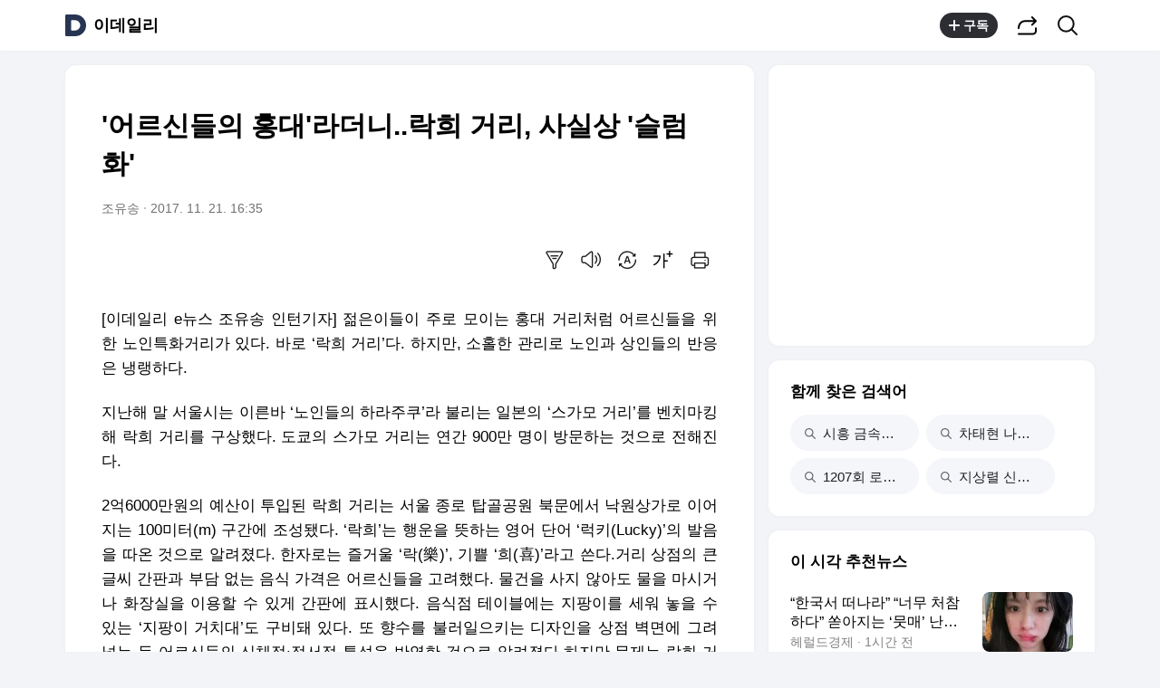

--- FILE ---
content_type: text/javascript
request_url: https://t1.daumcdn.net/search/statics/common/js/fe/amado-workspace/compact-pc/2.2.0/main.js
body_size: 52850
content:
!function(){var t={6325:function(){Element.prototype.matches||(Element.prototype.matches=Element.prototype.msMatchesSelector||Element.prototype.webkitMatchesSelector),Element.prototype.closest||(Element.prototype.closest=function(t){var e=this;do{if(Element.prototype.matches.call(e,t))return e;e=e.parentElement||e.parentNode}while(null!==e&&1===e.nodeType);return null})},7111:function(t,e,n){var r=n(6733),o=n(9821),i=TypeError;t.exports=function(t){if(r(t))return t;throw i(o(t)+" is not a function")}},7988:function(t,e,n){var r=n(2359),o=n(9821),i=TypeError;t.exports=function(t){if(r(t))return t;throw i(o(t)+" is not a constructor")}},8505:function(t,e,n){var r=n(6733),o=String,i=TypeError;t.exports=function(t){if("object"==typeof t||r(t))return t;throw i("Can't set "+o(t)+" as a prototype")}},9736:function(t,e,n){var r=n(95),o=n(2391),i=n(1787).f,a=r("unscopables"),s=Array.prototype;null==s[a]&&i(s,a,{configurable:!0,value:o(null)}),t.exports=function(t){s[a][t]=!0}},6637:function(t,e,n){"use strict";var r=n(966).charAt;t.exports=function(t,e,n){return e+(n?r(t,e).length:1)}},7728:function(t,e,n){var r=n(1321),o=TypeError;t.exports=function(t,e){if(r(e,t))return t;throw o("Incorrect invocation")}},1176:function(t,e,n){var r=n(5052),o=String,i=TypeError;t.exports=function(t){if(r(t))return t;throw i(o(t)+" is not an object")}},2460:function(t,e,n){var r=n(4229);t.exports=r((function(){if("function"==typeof ArrayBuffer){var t=new ArrayBuffer(8);Object.isExtensible(t)&&Object.defineProperty(t,"a",{value:8})}}))},6570:function(t,e,n){"use strict";var r=n(9996).forEach,o=n(6038)("forEach");t.exports=o?[].forEach:function(t){return r(this,t,arguments.length>1?arguments[1]:void 0)}},507:function(t,e,n){"use strict";var r=n(7636),o=n(266),i=n(2991),a=n(4960),s=n(1943),u=n(2359),c=n(9646),l=n(2324),f=n(8403),p=n(8830),h=Array;t.exports=function(t){var e=i(t),n=u(this),d=arguments.length,v=d>1?arguments[1]:void 0,y=void 0!==v;y&&(v=r(v,d>2?arguments[2]:void 0));var g,m,b,w,O,E,S=p(e),x=0;if(!S||this===h&&s(S))for(g=c(e),m=n?new this(g):h(g);g>x;x++)E=y?v(e[x],x):e[x],l(m,x,E);else for(O=(w=f(e,S)).next,m=n?new this:[];!(b=o(O,w)).done;x++)E=y?a(w,v,[b.value,x],!0):b.value,l(m,x,E);return m.length=x,m}},9540:function(t,e,n){var r=n(905),o=n(3231),i=n(9646),a=function(t){return function(e,n,a){var s,u=r(e),c=i(u),l=o(a,c);if(t&&n!=n){for(;c>l;)if((s=u[l++])!=s)return!0}else for(;c>l;l++)if((t||l in u)&&u[l]===n)return t||l||0;return!t&&-1}};t.exports={includes:a(!0),indexOf:a(!1)}},9996:function(t,e,n){var r=n(7636),o=n(5968),i=n(9337),a=n(2991),s=n(9646),u=n(7501),c=o([].push),l=function(t){var e=1==t,n=2==t,o=3==t,l=4==t,f=6==t,p=7==t,h=5==t||f;return function(d,v,y,g){for(var m,b,w=a(d),O=i(w),E=r(v,y),S=s(O),x=0,k=g||u,_=e?k(d,S):n||p?k(d,0):void 0;S>x;x++)if((h||x in O)&&(b=E(m=O[x],x,w),t))if(e)_[x]=b;else if(b)switch(t){case 3:return!0;case 5:return m;case 6:return x;case 2:c(_,m)}else switch(t){case 4:return!1;case 7:c(_,m)}return f?-1:o||l?l:_}};t.exports={forEach:l(0),map:l(1),filter:l(2),some:l(3),every:l(4),find:l(5),findIndex:l(6),filterReject:l(7)}},6462:function(t,e,n){"use strict";var r=n(3171),o=n(905),i=n(3329),a=n(9646),s=n(6038),u=Math.min,c=[].lastIndexOf,l=!!c&&1/[1].lastIndexOf(1,-0)<0,f=s("lastIndexOf"),p=l||!f;t.exports=p?function(t){if(l)return r(c,this,arguments)||0;var e=o(this),n=a(e),s=n-1;for(arguments.length>1&&(s=u(s,i(arguments[1]))),s<0&&(s=n+s);s>=0;s--)if(s in e&&e[s]===t)return s||0;return-1}:c},1460:function(t,e,n){var r=n(4229),o=n(95),i=n(6358),a=o("species");t.exports=function(t){return i>=51||!r((function(){var e=[];return(e.constructor={})[a]=function(){return{foo:1}},1!==e[t](Boolean).foo}))}},6038:function(t,e,n){"use strict";var r=n(4229);t.exports=function(t,e){var n=[][t];return!!n&&r((function(){n.call(null,e||function(){return 1},1)}))}},3143:function(t,e,n){var r=n(7111),o=n(2991),i=n(9337),a=n(9646),s=TypeError,u=function(t){return function(e,n,u,c){r(n);var l=o(e),f=i(l),p=a(l),h=t?p-1:0,d=t?-1:1;if(u<2)for(;;){if(h in f){c=f[h],h+=d;break}if(h+=d,t?h<0:p<=h)throw s("Reduce of empty array with no initial value")}for(;t?h>=0:p>h;h+=d)h in f&&(c=n(c,f[h],h,l));return c}};t.exports={left:u(!1),right:u(!0)}},9794:function(t,e,n){var r=n(3231),o=n(9646),i=n(2324),a=Array,s=Math.max;t.exports=function(t,e,n){for(var u=o(t),c=r(e,u),l=r(void 0===n?u:n,u),f=a(s(l-c,0)),p=0;c<l;c++,p++)i(f,p,t[c]);return f.length=p,f}},1909:function(t,e,n){var r=n(5968);t.exports=r([].slice)},3867:function(t,e,n){var r=n(9794),o=Math.floor,i=function(t,e){var n=t.length,u=o(n/2);return n<8?a(t,e):s(t,i(r(t,0,u),e),i(r(t,u),e),e)},a=function(t,e){for(var n,r,o=t.length,i=1;i<o;){for(r=i,n=t[i];r&&e(t[r-1],n)>0;)t[r]=t[--r];r!==i++&&(t[r]=n)}return t},s=function(t,e,n,r){for(var o=e.length,i=n.length,a=0,s=0;a<o||s<i;)t[a+s]=a<o&&s<i?r(e[a],n[s])<=0?e[a++]:n[s++]:a<o?e[a++]:n[s++];return t};t.exports=i},8760:function(t,e,n){var r=n(3718),o=n(2359),i=n(5052),a=n(95)("species"),s=Array;t.exports=function(t){var e;return r(t)&&(e=t.constructor,(o(e)&&(e===s||r(e.prototype))||i(e)&&null===(e=e[a]))&&(e=void 0)),void 0===e?s:e}},7501:function(t,e,n){var r=n(8760);t.exports=function(t,e){return new(r(t))(0===e?0:e)}},4960:function(t,e,n){var r=n(1176),o=n(7281);t.exports=function(t,e,n,i){try{return i?e(r(n)[0],n[1]):e(n)}catch(a){o(t,"throw",a)}}},4575:function(t,e,n){var r=n(95)("iterator"),o=!1;try{var i=0,a={next:function(){return{done:!!i++}},return:function(){o=!0}};a[r]=function(){return this},Array.from(a,(function(){throw 2}))}catch(s){}t.exports=function(t,e){if(!e&&!o)return!1;var n=!1;try{var i={};i[r]=function(){return{next:function(){return{done:n=!0}}}},t(i)}catch(s){}return n}},7079:function(t,e,n){var r=n(5968),o=r({}.toString),i=r("".slice);t.exports=function(t){return i(o(t),8,-1)}},1589:function(t,e,n){var r=n(1601),o=n(6733),i=n(7079),a=n(95)("toStringTag"),s=Object,u="Arguments"==i(function(){return arguments}());t.exports=r?i:function(t){var e,n,r;return void 0===t?"Undefined":null===t?"Null":"string"==typeof(n=function(t,e){try{return t[e]}catch(n){}}(e=s(t),a))?n:u?i(e):"Object"==(r=i(e))&&o(e.callee)?"Arguments":r}},8081:function(t,e,n){"use strict";var r=n(2391),o=n(6616),i=n(8312),a=n(7636),s=n(7728),u=n(9650),c=n(9003),l=n(2707),f=n(3684),p=n(1832),h=n(7400),d=n(5926).fastKey,v=n(6407),y=v.set,g=v.getterFor;t.exports={getConstructor:function(t,e,n,l){var f=t((function(t,o){s(t,p),y(t,{type:e,index:r(null),first:void 0,last:void 0,size:0}),h||(t.size=0),u(o)||c(o,t[l],{that:t,AS_ENTRIES:n})})),p=f.prototype,v=g(e),m=function(t,e,n){var r,o,i=v(t),a=b(t,e);return a?a.value=n:(i.last=a={index:o=d(e,!0),key:e,value:n,previous:r=i.last,next:void 0,removed:!1},i.first||(i.first=a),r&&(r.next=a),h?i.size++:t.size++,"F"!==o&&(i.index[o]=a)),t},b=function(t,e){var n,r=v(t),o=d(e);if("F"!==o)return r.index[o];for(n=r.first;n;n=n.next)if(n.key==e)return n};return i(p,{clear:function(){for(var t=v(this),e=t.index,n=t.first;n;)n.removed=!0,n.previous&&(n.previous=n.previous.next=void 0),delete e[n.index],n=n.next;t.first=t.last=void 0,h?t.size=0:this.size=0},delete:function(t){var e=this,n=v(e),r=b(e,t);if(r){var o=r.next,i=r.previous;delete n.index[r.index],r.removed=!0,i&&(i.next=o),o&&(o.previous=i),n.first==r&&(n.first=o),n.last==r&&(n.last=i),h?n.size--:e.size--}return!!r},forEach:function(t){for(var e,n=v(this),r=a(t,arguments.length>1?arguments[1]:void 0);e=e?e.next:n.first;)for(r(e.value,e.key,this);e&&e.removed;)e=e.previous},has:function(t){return!!b(this,t)}}),i(p,n?{get:function(t){var e=b(this,t);return e&&e.value},set:function(t,e){return m(this,0===t?0:t,e)}}:{add:function(t){return m(this,t=0===t?0:t,t)}}),h&&o(p,"size",{configurable:!0,get:function(){return v(this).size}}),f},setStrong:function(t,e,n){var r=e+" Iterator",o=g(e),i=g(r);l(t,e,(function(t,e){y(this,{type:r,target:t,state:o(t),kind:e,last:void 0})}),(function(){for(var t=i(this),e=t.kind,n=t.last;n&&n.removed;)n=n.previous;return t.target&&(t.last=n=n?n.next:t.state.first)?f("keys"==e?n.key:"values"==e?n.value:[n.key,n.value],!1):(t.target=void 0,f(void 0,!0))}),n?"entries":"values",!n,!0),p(e)}}},9789:function(t,e,n){"use strict";var r=n(3103),o=n(9859),i=n(5968),a=n(6541),s=n(4768),u=n(5926),c=n(9003),l=n(7728),f=n(6733),p=n(9650),h=n(5052),d=n(4229),v=n(4575),y=n(4555),g=n(835);t.exports=function(t,e,n){var m=-1!==t.indexOf("Map"),b=-1!==t.indexOf("Weak"),w=m?"set":"add",O=o[t],E=O&&O.prototype,S=O,x={},k=function(t){var e=i(E[t]);s(E,t,"add"==t?function(t){return e(this,0===t?0:t),this}:"delete"==t?function(t){return!(b&&!h(t))&&e(this,0===t?0:t)}:"get"==t?function(t){return b&&!h(t)?void 0:e(this,0===t?0:t)}:"has"==t?function(t){return!(b&&!h(t))&&e(this,0===t?0:t)}:function(t,n){return e(this,0===t?0:t,n),this})};if(a(t,!f(O)||!(b||E.forEach&&!d((function(){(new O).entries().next()})))))S=n.getConstructor(e,t,m,w),u.enable();else if(a(t,!0)){var _=new S,T=_[w](b?{}:-0,1)!=_,A=d((function(){_.has(1)})),P=v((function(t){new O(t)})),I=!b&&d((function(){for(var t=new O,e=5;e--;)t[w](e,e);return!t.has(-0)}));P||((S=e((function(t,e){l(t,E);var n=g(new O,t,S);return p(e)||c(e,n[w],{that:n,AS_ENTRIES:m}),n}))).prototype=E,E.constructor=S),(A||I)&&(k("delete"),k("has"),m&&k("get")),(I||T)&&k(w),b&&E.clear&&delete E.clear}return x[t]=S,r({global:!0,constructor:!0,forced:S!=O},x),y(S,t),b||n.setStrong(S,t,m),S}},7081:function(t,e,n){var r=n(8270),o=n(4826),i=n(7933),a=n(1787);t.exports=function(t,e,n){for(var s=o(e),u=a.f,c=i.f,l=0;l<s.length;l++){var f=s[l];r(t,f)||n&&r(n,f)||u(t,f,c(e,f))}}},8127:function(t,e,n){var r=n(95)("match");t.exports=function(t){var e=/./;try{"/./"[t](e)}catch(n){try{return e[r]=!1,"/./"[t](e)}catch(o){}}return!1}},7528:function(t,e,n){var r=n(4229);t.exports=!r((function(){function t(){}return t.prototype.constructor=null,Object.getPrototypeOf(new t)!==t.prototype}))},3684:function(t){t.exports=function(t,e){return{value:t,done:e}}},5762:function(t,e,n){var r=n(7400),o=n(1787),i=n(5358);t.exports=r?function(t,e,n){return o.f(t,e,i(1,n))}:function(t,e,n){return t[e]=n,t}},5358:function(t){t.exports=function(t,e){return{enumerable:!(1&t),configurable:!(2&t),writable:!(4&t),value:e}}},2324:function(t,e,n){"use strict";var r=n(9310),o=n(1787),i=n(5358);t.exports=function(t,e,n){var a=r(e);a in t?o.f(t,a,i(0,n)):t[a]=n}},6616:function(t,e,n){var r=n(6039),o=n(1787);t.exports=function(t,e,n){return n.get&&r(n.get,e,{getter:!0}),n.set&&r(n.set,e,{setter:!0}),o.f(t,e,n)}},4768:function(t,e,n){var r=n(6733),o=n(1787),i=n(6039),a=n(8400);t.exports=function(t,e,n,s){s||(s={});var u=s.enumerable,c=void 0!==s.name?s.name:e;if(r(n)&&i(n,c,s),s.global)u?t[e]=n:a(e,n);else{try{s.unsafe?t[e]&&(u=!0):delete t[e]}catch(l){}u?t[e]=n:o.f(t,e,{value:n,enumerable:!1,configurable:!s.nonConfigurable,writable:!s.nonWritable})}return t}},8312:function(t,e,n){var r=n(4768);t.exports=function(t,e,n){for(var o in e)r(t,o,e[o],n);return t}},8400:function(t,e,n){var r=n(9859),o=Object.defineProperty;t.exports=function(t,e){try{o(r,t,{value:e,configurable:!0,writable:!0})}catch(n){r[t]=e}return e}},9563:function(t,e,n){"use strict";var r=n(9821),o=TypeError;t.exports=function(t,e){if(!delete t[e])throw o("Cannot delete property "+r(e)+" of "+r(t))}},7400:function(t,e,n){var r=n(4229);t.exports=!r((function(){return 7!=Object.defineProperty({},1,{get:function(){return 7}})[1]}))},3777:function(t){var e="object"==typeof document&&document.all,n=void 0===e&&void 0!==e;t.exports={all:e,IS_HTMLDDA:n}},2635:function(t,e,n){var r=n(9859),o=n(5052),i=r.document,a=o(i)&&o(i.createElement);t.exports=function(t){return a?i.createElement(t):{}}},3064:function(t){var e=TypeError;t.exports=function(t){if(t>9007199254740991)throw e("Maximum allowed index exceeded");return t}},5694:function(t){t.exports={CSSRuleList:0,CSSStyleDeclaration:0,CSSValueList:0,ClientRectList:0,DOMRectList:0,DOMStringList:0,DOMTokenList:1,DataTransferItemList:0,FileList:0,HTMLAllCollection:0,HTMLCollection:0,HTMLFormElement:0,HTMLSelectElement:0,MediaList:0,MimeTypeArray:0,NamedNodeMap:0,NodeList:1,PaintRequestList:0,Plugin:0,PluginArray:0,SVGLengthList:0,SVGNumberList:0,SVGPathSegList:0,SVGPointList:0,SVGStringList:0,SVGTransformList:0,SourceBufferList:0,StyleSheetList:0,TextTrackCueList:0,TextTrackList:0,TouchList:0}},8865:function(t,e,n){var r=n(2635)("span").classList,o=r&&r.constructor&&r.constructor.prototype;t.exports=o===Object.prototype?void 0:o},2671:function(t,e,n){var r=n(598).match(/firefox\/(\d+)/i);t.exports=!!r&&+r[1]},8639:function(t,e,n){var r=n(5189),o=n(8801);t.exports=!r&&!o&&"object"==typeof window&&"object"==typeof document},5189:function(t){t.exports="object"==typeof Deno&&Deno&&"object"==typeof Deno.version},8506:function(t,e,n){var r=n(598);t.exports=/MSIE|Trident/.test(r)},8983:function(t,e,n){var r=n(598);t.exports=/ipad|iphone|ipod/i.test(r)&&"undefined"!=typeof Pebble},2023:function(t,e,n){var r=n(598);t.exports=/(?:ipad|iphone|ipod).*applewebkit/i.test(r)},8801:function(t,e,n){var r=n(7079);t.exports="undefined"!=typeof process&&"process"==r(process)},263:function(t,e,n){var r=n(598);t.exports=/web0s(?!.*chrome)/i.test(r)},598:function(t){t.exports="undefined"!=typeof navigator&&String(navigator.userAgent)||""},6358:function(t,e,n){var r,o,i=n(9859),a=n(598),s=i.process,u=i.Deno,c=s&&s.versions||u&&u.version,l=c&&c.v8;l&&(o=(r=l.split("."))[0]>0&&r[0]<4?1:+(r[0]+r[1])),!o&&a&&(!(r=a.match(/Edge\/(\d+)/))||r[1]>=74)&&(r=a.match(/Chrome\/(\d+)/))&&(o=+r[1]),t.exports=o},9811:function(t,e,n){var r=n(598).match(/AppleWebKit\/(\d+)\./);t.exports=!!r&&+r[1]},3837:function(t){t.exports=["constructor","hasOwnProperty","isPrototypeOf","propertyIsEnumerable","toLocaleString","toString","valueOf"]},3103:function(t,e,n){var r=n(9859),o=n(7933).f,i=n(5762),a=n(4768),s=n(8400),u=n(7081),c=n(6541);t.exports=function(t,e){var n,l,f,p,h,d=t.target,v=t.global,y=t.stat;if(n=v?r:y?r[d]||s(d,{}):(r[d]||{}).prototype)for(l in e){if(p=e[l],f=t.dontCallGetSet?(h=o(n,l))&&h.value:n[l],!c(v?l:d+(y?".":"#")+l,t.forced)&&void 0!==f){if(typeof p==typeof f)continue;u(p,f)}(t.sham||f&&f.sham)&&i(p,"sham",!0),a(n,l,p,t)}}},4229:function(t){t.exports=function(t){try{return!!t()}catch(e){return!0}}},4954:function(t,e,n){"use strict";n(7950);var r=n(4745),o=n(4768),i=n(3466),a=n(4229),s=n(95),u=n(5762),c=s("species"),l=RegExp.prototype;t.exports=function(t,e,n,f){var p=s(t),h=!a((function(){var e={};return e[p]=function(){return 7},7!=""[t](e)})),d=h&&!a((function(){var e=!1,n=/a/;return"split"===t&&((n={}).constructor={},n.constructor[c]=function(){return n},n.flags="",n[p]=/./[p]),n.exec=function(){return e=!0,null},n[p](""),!e}));if(!h||!d||n){var v=r(/./[p]),y=e(p,""[t],(function(t,e,n,o,a){var s=r(t),u=e.exec;return u===i||u===l.exec?h&&!a?{done:!0,value:v(e,n,o)}:{done:!0,value:s(n,e,o)}:{done:!1}}));o(String.prototype,t,y[0]),o(l,p,y[1])}f&&u(l[p],"sham",!0)}},8476:function(t,e,n){var r=n(4229);t.exports=!r((function(){return Object.isExtensible(Object.preventExtensions({}))}))},3171:function(t,e,n){var r=n(7188),o=Function.prototype,i=o.apply,a=o.call;t.exports="object"==typeof Reflect&&Reflect.apply||(r?a.bind(i):function(){return a.apply(i,arguments)})},7636:function(t,e,n){var r=n(4745),o=n(7111),i=n(7188),a=r(r.bind);t.exports=function(t,e){return o(t),void 0===e?t:i?a(t,e):function(){return t.apply(e,arguments)}}},7188:function(t,e,n){var r=n(4229);t.exports=!r((function(){var t=(function(){}).bind();return"function"!=typeof t||t.hasOwnProperty("prototype")}))},4128:function(t,e,n){"use strict";var r=n(5968),o=n(7111),i=n(5052),a=n(8270),s=n(1909),u=n(7188),c=Function,l=r([].concat),f=r([].join),p={};t.exports=u?c.bind:function(t){var e=o(this),n=e.prototype,r=s(arguments,1),u=function(){var n=l(r,s(arguments));return this instanceof u?function(t,e,n){if(!a(p,e)){for(var r=[],o=0;o<e;o++)r[o]="a["+o+"]";p[e]=c("C,a","return new C("+f(r,",")+")")}return p[e](t,n)}(e,n.length,n):e.apply(t,n)};return i(n)&&(u.prototype=n),u}},266:function(t,e,n){var r=n(7188),o=Function.prototype.call;t.exports=r?o.bind(o):function(){return o.apply(o,arguments)}},1805:function(t,e,n){var r=n(7400),o=n(8270),i=Function.prototype,a=r&&Object.getOwnPropertyDescriptor,s=o(i,"name"),u=s&&"something"===(function(){}).name,c=s&&(!r||r&&a(i,"name").configurable);t.exports={EXISTS:s,PROPER:u,CONFIGURABLE:c}},3411:function(t,e,n){var r=n(5968),o=n(7111);t.exports=function(t,e,n){try{return r(o(Object.getOwnPropertyDescriptor(t,e)[n]))}catch(i){}}},4745:function(t,e,n){var r=n(7079),o=n(5968);t.exports=function(t){if("Function"===r(t))return o(t)}},5968:function(t,e,n){var r=n(7188),o=Function.prototype,i=o.call,a=r&&o.bind.bind(i,i);t.exports=r?a:function(t){return function(){return i.apply(t,arguments)}}},1333:function(t,e,n){var r=n(9859),o=n(6733);t.exports=function(t,e){return arguments.length<2?(n=r[t],o(n)?n:void 0):r[t]&&r[t][e];var n}},8830:function(t,e,n){var r=n(1589),o=n(5300),i=n(9650),a=n(5495),s=n(95)("iterator");t.exports=function(t){if(!i(t))return o(t,s)||o(t,"@@iterator")||a[r(t)]}},8403:function(t,e,n){var r=n(266),o=n(7111),i=n(1176),a=n(9821),s=n(8830),u=TypeError;t.exports=function(t,e){var n=arguments.length<2?s(t):e;if(o(n))return i(r(n,t));throw u(a(t)+" is not iterable")}},1163:function(t,e,n){var r=n(5968),o=n(3718),i=n(6733),a=n(7079),s=n(3326),u=r([].push);t.exports=function(t){if(i(t))return t;if(o(t)){for(var e=t.length,n=[],r=0;r<e;r++){var c=t[r];"string"==typeof c?u(n,c):"number"!=typeof c&&"Number"!=a(c)&&"String"!=a(c)||u(n,s(c))}var l=n.length,f=!0;return function(t,e){if(f)return f=!1,e;if(o(this))return e;for(var r=0;r<l;r++)if(n[r]===t)return e}}}},5300:function(t,e,n){var r=n(7111),o=n(9650);t.exports=function(t,e){var n=t[e];return o(n)?void 0:r(n)}},17:function(t,e,n){var r=n(5968),o=n(2991),i=Math.floor,a=r("".charAt),s=r("".replace),u=r("".slice),c=/\$([$&'`]|\d{1,2}|<[^>]*>)/g,l=/\$([$&'`]|\d{1,2})/g;t.exports=function(t,e,n,r,f,p){var h=n+t.length,d=r.length,v=l;return void 0!==f&&(f=o(f),v=c),s(p,v,(function(o,s){var c;switch(a(s,0)){case"$":return"$";case"&":return t;case"`":return u(e,0,n);case"'":return u(e,h);case"<":c=f[u(s,1,-1)];break;default:var l=+s;if(0===l)return o;if(l>d){var p=i(l/10);return 0===p?o:p<=d?void 0===r[p-1]?a(s,1):r[p-1]+a(s,1):o}c=r[l-1]}return void 0===c?"":c}))}},9859:function(t){var e=function(t){return t&&t.Math==Math&&t};t.exports=e("object"==typeof globalThis&&globalThis)||e("object"==typeof window&&window)||e("object"==typeof self&&self)||e("object"==typeof global&&global)||function(){return this}()||this||Function("return this")()},8270:function(t,e,n){var r=n(5968),o=n(2991),i=r({}.hasOwnProperty);t.exports=Object.hasOwn||function(t,e){return i(o(t),e)}},5977:function(t){t.exports={}},4665:function(t){t.exports=function(t,e){try{1==arguments.length?console.error(t):console.error(t,e)}catch(n){}}},8385:function(t,e,n){var r=n(1333);t.exports=r("document","documentElement")},4394:function(t,e,n){var r=n(7400),o=n(4229),i=n(2635);t.exports=!r&&!o((function(){return 7!=Object.defineProperty(i("div"),"a",{get:function(){return 7}}).a}))},9337:function(t,e,n){var r=n(5968),o=n(4229),i=n(7079),a=Object,s=r("".split);t.exports=o((function(){return!a("z").propertyIsEnumerable(0)}))?function(t){return"String"==i(t)?s(t,""):a(t)}:a},835:function(t,e,n){var r=n(6733),o=n(5052),i=n(6540);t.exports=function(t,e,n){var a,s;return i&&r(a=e.constructor)&&a!==n&&o(s=a.prototype)&&s!==n.prototype&&i(t,s),t}},8511:function(t,e,n){var r=n(5968),o=n(6733),i=n(5353),a=r(Function.toString);o(i.inspectSource)||(i.inspectSource=function(t){return a(t)}),t.exports=i.inspectSource},5926:function(t,e,n){var r=n(3103),o=n(5968),i=n(5977),a=n(5052),s=n(8270),u=n(1787).f,c=n(8151),l=n(166),f=n(5343),p=n(1441),h=n(8476),d=!1,v=p("meta"),y=0,g=function(t){u(t,v,{value:{objectID:"O"+y++,weakData:{}}})},m=t.exports={enable:function(){m.enable=function(){},d=!0;var t=c.f,e=o([].splice),n={};n[v]=1,t(n).length&&(c.f=function(n){for(var r=t(n),o=0,i=r.length;o<i;o++)if(r[o]===v){e(r,o,1);break}return r},r({target:"Object",stat:!0,forced:!0},{getOwnPropertyNames:l.f}))},fastKey:function(t,e){if(!a(t))return"symbol"==typeof t?t:("string"==typeof t?"S":"P")+t;if(!s(t,v)){if(!f(t))return"F";if(!e)return"E";g(t)}return t[v].objectID},getWeakData:function(t,e){if(!s(t,v)){if(!f(t))return!0;if(!e)return!1;g(t)}return t[v].weakData},onFreeze:function(t){return h&&d&&f(t)&&!s(t,v)&&g(t),t}};i[v]=!0},6407:function(t,e,n){var r,o,i,a=n(1180),s=n(9859),u=n(5052),c=n(5762),l=n(8270),f=n(5353),p=n(4399),h=n(5977),d="Object already initialized",v=s.TypeError,y=s.WeakMap;if(a||f.state){var g=f.state||(f.state=new y);g.get=g.get,g.has=g.has,g.set=g.set,r=function(t,e){if(g.has(t))throw v(d);return e.facade=t,g.set(t,e),e},o=function(t){return g.get(t)||{}},i=function(t){return g.has(t)}}else{var m=p("state");h[m]=!0,r=function(t,e){if(l(t,m))throw v(d);return e.facade=t,c(t,m,e),e},o=function(t){return l(t,m)?t[m]:{}},i=function(t){return l(t,m)}}t.exports={set:r,get:o,has:i,enforce:function(t){return i(t)?o(t):r(t,{})},getterFor:function(t){return function(e){var n;if(!u(e)||(n=o(e)).type!==t)throw v("Incompatible receiver, "+t+" required");return n}}}},1943:function(t,e,n){var r=n(95),o=n(5495),i=r("iterator"),a=Array.prototype;t.exports=function(t){return void 0!==t&&(o.Array===t||a[i]===t)}},3718:function(t,e,n){var r=n(7079);t.exports=Array.isArray||function(t){return"Array"==r(t)}},6733:function(t,e,n){var r=n(3777),o=r.all;t.exports=r.IS_HTMLDDA?function(t){return"function"==typeof t||t===o}:function(t){return"function"==typeof t}},2359:function(t,e,n){var r=n(5968),o=n(4229),i=n(6733),a=n(1589),s=n(1333),u=n(8511),c=function(){},l=[],f=s("Reflect","construct"),p=/^\s*(?:class|function)\b/,h=r(p.exec),d=!p.exec(c),v=function(t){if(!i(t))return!1;try{return f(c,l,t),!0}catch(e){return!1}},y=function(t){if(!i(t))return!1;switch(a(t)){case"AsyncFunction":case"GeneratorFunction":case"AsyncGeneratorFunction":return!1}try{return d||!!h(p,u(t))}catch(e){return!0}};y.sham=!0,t.exports=!f||o((function(){var t;return v(v.call)||!v(Object)||!v((function(){t=!0}))||t}))?y:v},6541:function(t,e,n){var r=n(4229),o=n(6733),i=/#|\.prototype\./,a=function(t,e){var n=u[s(t)];return n==l||n!=c&&(o(e)?r(e):!!e)},s=a.normalize=function(t){return String(t).replace(i,".").toLowerCase()},u=a.data={},c=a.NATIVE="N",l=a.POLYFILL="P";t.exports=a},9650:function(t){t.exports=function(t){return null==t}},5052:function(t,e,n){var r=n(6733),o=n(3777),i=o.all;t.exports=o.IS_HTMLDDA?function(t){return"object"==typeof t?null!==t:r(t)||t===i}:function(t){return"object"==typeof t?null!==t:r(t)}},4231:function(t){t.exports=!1},8311:function(t,e,n){var r=n(5052),o=n(7079),i=n(95)("match");t.exports=function(t){var e;return r(t)&&(void 0!==(e=t[i])?!!e:"RegExp"==o(t))}},9395:function(t,e,n){var r=n(1333),o=n(6733),i=n(1321),a=n(6969),s=Object;t.exports=a?function(t){return"symbol"==typeof t}:function(t){var e=r("Symbol");return o(e)&&i(e.prototype,s(t))}},9003:function(t,e,n){var r=n(7636),o=n(266),i=n(1176),a=n(9821),s=n(1943),u=n(9646),c=n(1321),l=n(8403),f=n(8830),p=n(7281),h=TypeError,d=function(t,e){this.stopped=t,this.result=e},v=d.prototype;t.exports=function(t,e,n){var y,g,m,b,w,O,E,S=n&&n.that,x=!(!n||!n.AS_ENTRIES),k=!(!n||!n.IS_RECORD),_=!(!n||!n.IS_ITERATOR),T=!(!n||!n.INTERRUPTED),A=r(e,S),P=function(t){return y&&p(y,"normal",t),new d(!0,t)},I=function(t){return x?(i(t),T?A(t[0],t[1],P):A(t[0],t[1])):T?A(t,P):A(t)};if(k)y=t.iterator;else if(_)y=t;else{if(!(g=f(t)))throw h(a(t)+" is not iterable");if(s(g)){for(m=0,b=u(t);b>m;m++)if((w=I(t[m]))&&c(v,w))return w;return new d(!1)}y=l(t,g)}for(O=k?t.next:y.next;!(E=o(O,y)).done;){try{w=I(E.value)}catch(j){p(y,"throw",j)}if("object"==typeof w&&w&&c(v,w))return w}return new d(!1)}},7281:function(t,e,n){var r=n(266),o=n(1176),i=n(5300);t.exports=function(t,e,n){var a,s;o(t);try{if(!(a=i(t,"return"))){if("throw"===e)throw n;return n}a=r(a,t)}catch(u){s=!0,a=u}if("throw"===e)throw n;if(s)throw a;return o(a),n}},2247:function(t,e,n){"use strict";var r=n(693).IteratorPrototype,o=n(2391),i=n(5358),a=n(4555),s=n(5495),u=function(){return this};t.exports=function(t,e,n,c){var l=e+" Iterator";return t.prototype=o(r,{next:i(+!c,n)}),a(t,l,!1,!0),s[l]=u,t}},2707:function(t,e,n){"use strict";var r=n(3103),o=n(266),i=n(4231),a=n(1805),s=n(6733),u=n(2247),c=n(7567),l=n(6540),f=n(4555),p=n(5762),h=n(4768),d=n(95),v=n(5495),y=n(693),g=a.PROPER,m=a.CONFIGURABLE,b=y.IteratorPrototype,w=y.BUGGY_SAFARI_ITERATORS,O=d("iterator"),E="keys",S="values",x="entries",k=function(){return this};t.exports=function(t,e,n,a,d,y,_){u(n,e,a);var T,A,P,I=function(t){if(t===d&&B)return B;if(!w&&t in R)return R[t];switch(t){case E:case S:case x:return function(){return new n(this,t)}}return function(){return new n(this)}},j=e+" Iterator",C=!1,R=t.prototype,L=R[O]||R["@@iterator"]||d&&R[d],B=!w&&L||I(d),D="Array"==e&&R.entries||L;if(D&&(T=c(D.call(new t)))!==Object.prototype&&T.next&&(i||c(T)===b||(l?l(T,b):s(T[O])||h(T,O,k)),f(T,j,!0,!0),i&&(v[j]=k)),g&&d==S&&L&&L.name!==S&&(!i&&m?p(R,"name",S):(C=!0,B=function(){return o(L,this)})),d)if(A={values:I(S),keys:y?B:I(E),entries:I(x)},_)for(P in A)(w||C||!(P in R))&&h(R,P,A[P]);else r({target:e,proto:!0,forced:w||C},A);return i&&!_||R[O]===B||h(R,O,B,{name:d}),v[e]=B,A}},693:function(t,e,n){"use strict";var r,o,i,a=n(4229),s=n(6733),u=n(5052),c=n(2391),l=n(7567),f=n(4768),p=n(95),h=n(4231),d=p("iterator"),v=!1;[].keys&&("next"in(i=[].keys())?(o=l(l(i)))!==Object.prototype&&(r=o):v=!0),!u(r)||a((function(){var t={};return r[d].call(t)!==t}))?r={}:h&&(r=c(r)),s(r[d])||f(r,d,(function(){return this})),t.exports={IteratorPrototype:r,BUGGY_SAFARI_ITERATORS:v}},5495:function(t){t.exports={}},9646:function(t,e,n){var r=n(4237);t.exports=function(t){return r(t.length)}},6039:function(t,e,n){var r=n(5968),o=n(4229),i=n(6733),a=n(8270),s=n(7400),u=n(1805).CONFIGURABLE,c=n(8511),l=n(6407),f=l.enforce,p=l.get,h=String,d=Object.defineProperty,v=r("".slice),y=r("".replace),g=r([].join),m=s&&!o((function(){return 8!==d((function(){}),"length",{value:8}).length})),b=String(String).split("String"),w=t.exports=function(t,e,n){"Symbol("===v(h(e),0,7)&&(e="["+y(h(e),/^Symbol\(([^)]*)\)/,"$1")+"]"),n&&n.getter&&(e="get "+e),n&&n.setter&&(e="set "+e),(!a(t,"name")||u&&t.name!==e)&&(s?d(t,"name",{value:e,configurable:!0}):t.name=e),m&&n&&a(n,"arity")&&t.length!==n.arity&&d(t,"length",{value:n.arity});try{n&&a(n,"constructor")&&n.constructor?s&&d(t,"prototype",{writable:!1}):t.prototype&&(t.prototype=void 0)}catch(o){}var r=f(t);return a(r,"source")||(r.source=g(b,"string"==typeof e?e:"")),t};Function.prototype.toString=w((function(){return i(this)&&p(this).source||c(this)}),"toString")},917:function(t){var e=Math.ceil,n=Math.floor;t.exports=Math.trunc||function(t){var r=+t;return(r>0?n:e)(r)}},4794:function(t,e,n){var r,o,i,a,s,u=n(9859),c=n(7636),l=n(7933).f,f=n(5795).set,p=n(3358),h=n(2023),d=n(8983),v=n(263),y=n(8801),g=u.MutationObserver||u.WebKitMutationObserver,m=u.document,b=u.process,w=u.Promise,O=l(u,"queueMicrotask"),E=O&&O.value;if(!E){var S=new p,x=function(){var t,e;for(y&&(t=b.domain)&&t.exit();e=S.get();)try{e()}catch(n){throw S.head&&r(),n}t&&t.enter()};h||y||v||!g||!m?!d&&w&&w.resolve?((a=w.resolve(void 0)).constructor=w,s=c(a.then,a),r=function(){s(x)}):y?r=function(){b.nextTick(x)}:(f=c(f,u),r=function(){f(x)}):(o=!0,i=m.createTextNode(""),new g(x).observe(i,{characterData:!0}),r=function(){i.data=o=!o}),E=function(t){S.head||r(),S.add(t)}}t.exports=E},6485:function(t,e,n){"use strict";var r=n(7111),o=TypeError,i=function(t){var e,n;this.promise=new t((function(t,r){if(void 0!==e||void 0!==n)throw o("Bad Promise constructor");e=t,n=r})),this.resolve=r(e),this.reject=r(n)};t.exports.f=function(t){return new i(t)}},7272:function(t,e,n){var r=n(8311),o=TypeError;t.exports=function(t){if(r(t))throw o("The method doesn't accept regular expressions");return t}},47:function(t,e,n){"use strict";var r=n(7400),o=n(5968),i=n(266),a=n(4229),s=n(5632),u=n(894),c=n(9195),l=n(2991),f=n(9337),p=Object.assign,h=Object.defineProperty,d=o([].concat);t.exports=!p||a((function(){if(r&&1!==p({b:1},p(h({},"a",{enumerable:!0,get:function(){h(this,"b",{value:3,enumerable:!1})}}),{b:2})).b)return!0;var t={},e={},n=Symbol(),o="abcdefghijklmnopqrst";return t[n]=7,o.split("").forEach((function(t){e[t]=t})),7!=p({},t)[n]||s(p({},e)).join("")!=o}))?function(t,e){for(var n=l(t),o=arguments.length,a=1,p=u.f,h=c.f;o>a;)for(var v,y=f(arguments[a++]),g=p?d(s(y),p(y)):s(y),m=g.length,b=0;m>b;)v=g[b++],r&&!i(h,y,v)||(n[v]=y[v]);return n}:p},2391:function(t,e,n){var r,o=n(1176),i=n(219),a=n(3837),s=n(5977),u=n(8385),c=n(2635),l=n(4399),f="prototype",p="script",h=l("IE_PROTO"),d=function(){},v=function(t){return"<"+p+">"+t+"</"+p+">"},y=function(t){t.write(v("")),t.close();var e=t.parentWindow.Object;return t=null,e},g=function(){try{r=new ActiveXObject("htmlfile")}catch(i){}var t,e,n;g="undefined"!=typeof document?document.domain&&r?y(r):(e=c("iframe"),n="java"+p+":",e.style.display="none",u.appendChild(e),e.src=String(n),(t=e.contentWindow.document).open(),t.write(v("document.F=Object")),t.close(),t.F):y(r);for(var o=a.length;o--;)delete g[f][a[o]];return g()};s[h]=!0,t.exports=Object.create||function(t,e){var n;return null!==t?(d[f]=o(t),n=new d,d[f]=null,n[h]=t):n=g(),void 0===e?n:i.f(n,e)}},219:function(t,e,n){var r=n(7400),o=n(7137),i=n(1787),a=n(1176),s=n(905),u=n(5632);e.f=r&&!o?Object.defineProperties:function(t,e){a(t);for(var n,r=s(e),o=u(e),c=o.length,l=0;c>l;)i.f(t,n=o[l++],r[n]);return t}},1787:function(t,e,n){var r=n(7400),o=n(4394),i=n(7137),a=n(1176),s=n(9310),u=TypeError,c=Object.defineProperty,l=Object.getOwnPropertyDescriptor,f="enumerable",p="configurable",h="writable";e.f=r?i?function(t,e,n){if(a(t),e=s(e),a(n),"function"==typeof t&&"prototype"===e&&"value"in n&&h in n&&!n[h]){var r=l(t,e);r&&r[h]&&(t[e]=n.value,n={configurable:p in n?n[p]:r[p],enumerable:f in n?n[f]:r[f],writable:!1})}return c(t,e,n)}:c:function(t,e,n){if(a(t),e=s(e),a(n),o)try{return c(t,e,n)}catch(r){}if("get"in n||"set"in n)throw u("Accessors not supported");return"value"in n&&(t[e]=n.value),t}},7933:function(t,e,n){var r=n(7400),o=n(266),i=n(9195),a=n(5358),s=n(905),u=n(9310),c=n(8270),l=n(4394),f=Object.getOwnPropertyDescriptor;e.f=r?f:function(t,e){if(t=s(t),e=u(e),l)try{return f(t,e)}catch(n){}if(c(t,e))return a(!o(i.f,t,e),t[e])}},166:function(t,e,n){var r=n(7079),o=n(905),i=n(8151).f,a=n(9794),s="object"==typeof window&&window&&Object.getOwnPropertyNames?Object.getOwnPropertyNames(window):[];t.exports.f=function(t){return s&&"Window"==r(t)?function(t){try{return i(t)}catch(e){return a(s)}}(t):i(o(t))}},8151:function(t,e,n){var r=n(140),o=n(3837).concat("length","prototype");e.f=Object.getOwnPropertyNames||function(t){return r(t,o)}},894:function(t,e){e.f=Object.getOwnPropertySymbols},7567:function(t,e,n){var r=n(8270),o=n(6733),i=n(2991),a=n(4399),s=n(7528),u=a("IE_PROTO"),c=Object,l=c.prototype;t.exports=s?c.getPrototypeOf:function(t){var e=i(t);if(r(e,u))return e[u];var n=e.constructor;return o(n)&&e instanceof n?n.prototype:e instanceof c?l:null}},5343:function(t,e,n){var r=n(4229),o=n(5052),i=n(7079),a=n(2460),s=Object.isExtensible,u=r((function(){s(1)}));t.exports=u||a?function(t){return!!o(t)&&((!a||"ArrayBuffer"!=i(t))&&(!s||s(t)))}:s},1321:function(t,e,n){var r=n(5968);t.exports=r({}.isPrototypeOf)},140:function(t,e,n){var r=n(5968),o=n(8270),i=n(905),a=n(9540).indexOf,s=n(5977),u=r([].push);t.exports=function(t,e){var n,r=i(t),c=0,l=[];for(n in r)!o(s,n)&&o(r,n)&&u(l,n);for(;e.length>c;)o(r,n=e[c++])&&(~a(l,n)||u(l,n));return l}},5632:function(t,e,n){var r=n(140),o=n(3837);t.exports=Object.keys||function(t){return r(t,o)}},9195:function(t,e){"use strict";var n={}.propertyIsEnumerable,r=Object.getOwnPropertyDescriptor,o=r&&!n.call({1:2},1);e.f=o?function(t){var e=r(this,t);return!!e&&e.enumerable}:n},6540:function(t,e,n){var r=n(3411),o=n(1176),i=n(8505);t.exports=Object.setPrototypeOf||("__proto__"in{}?function(){var t,e=!1,n={};try{(t=r(Object.prototype,"__proto__","set"))(n,[]),e=n instanceof Array}catch(a){}return function(n,r){return o(n),i(r),e?t(n,r):n.__proto__=r,n}}():void 0)},7664:function(t,e,n){var r=n(7400),o=n(4229),i=n(5968),a=n(7567),s=n(5632),u=n(905),c=i(n(9195).f),l=i([].push),f=r&&o((function(){var t=Object.create(null);return t[2]=2,!c(t,2)})),p=function(t){return function(e){for(var n,o=u(e),i=s(o),p=f&&null===a(o),h=i.length,d=0,v=[];h>d;)n=i[d++],r&&!(p?n in o:c(o,n))||l(v,t?[n,o[n]]:o[n]);return v}};t.exports={entries:p(!0),values:p(!1)}},4059:function(t,e,n){"use strict";var r=n(1601),o=n(1589);t.exports=r?{}.toString:function(){return"[object "+o(this)+"]"}},2914:function(t,e,n){var r=n(266),o=n(6733),i=n(5052),a=TypeError;t.exports=function(t,e){var n,s;if("string"===e&&o(n=t.toString)&&!i(s=r(n,t)))return s;if(o(n=t.valueOf)&&!i(s=r(n,t)))return s;if("string"!==e&&o(n=t.toString)&&!i(s=r(n,t)))return s;throw a("Can't convert object to primitive value")}},4826:function(t,e,n){var r=n(1333),o=n(5968),i=n(8151),a=n(894),s=n(1176),u=o([].concat);t.exports=r("Reflect","ownKeys")||function(t){var e=i.f(s(t)),n=a.f;return n?u(e,n(t)):e}},9276:function(t,e,n){var r=n(9859);t.exports=r},4624:function(t){t.exports=function(t){try{return{error:!1,value:t()}}catch(e){return{error:!0,value:e}}}},8321:function(t,e,n){var r=n(9859),o=n(4473),i=n(6733),a=n(6541),s=n(8511),u=n(95),c=n(8639),l=n(5189),f=n(4231),p=n(6358),h=o&&o.prototype,d=u("species"),v=!1,y=i(r.PromiseRejectionEvent),g=a("Promise",(function(){var t=s(o),e=t!==String(o);if(!e&&66===p)return!0;if(f&&(!h.catch||!h.finally))return!0;if(!p||p<51||!/native code/.test(t)){var n=new o((function(t){t(1)})),r=function(t){t((function(){}),(function(){}))};if((n.constructor={})[d]=r,!(v=n.then((function(){}))instanceof r))return!0}return!e&&(c||l)&&!y}));t.exports={CONSTRUCTOR:g,REJECTION_EVENT:y,SUBCLASSING:v}},4473:function(t,e,n){var r=n(9859);t.exports=r.Promise},7757:function(t,e,n){var r=n(1176),o=n(5052),i=n(6485);t.exports=function(t,e){if(r(t),o(e)&&e.constructor===t)return e;var n=i.f(t);return(0,n.resolve)(e),n.promise}},6866:function(t,e,n){var r=n(4473),o=n(4575),i=n(8321).CONSTRUCTOR;t.exports=i||!o((function(t){r.all(t).then(void 0,(function(){}))}))},6060:function(t,e,n){var r=n(1787).f;t.exports=function(t,e,n){n in t||r(t,n,{configurable:!0,get:function(){return e[n]},set:function(t){e[n]=t}})}},3358:function(t){var e=function(){this.head=null,this.tail=null};e.prototype={add:function(t){var e={item:t,next:null},n=this.tail;n?n.next=e:this.head=e,this.tail=e},get:function(){var t=this.head;if(t)return null===(this.head=t.next)&&(this.tail=null),t.item}},t.exports=e},8115:function(t,e,n){var r=n(266),o=n(1176),i=n(6733),a=n(7079),s=n(3466),u=TypeError;t.exports=function(t,e){var n=t.exec;if(i(n)){var c=r(n,t,e);return null!==c&&o(c),c}if("RegExp"===a(t))return r(s,t,e);throw u("RegExp#exec called on incompatible receiver")}},3466:function(t,e,n){"use strict";var r,o,i=n(266),a=n(5968),s=n(3326),u=n(895),c=n(5650),l=n(3036),f=n(2391),p=n(6407).get,h=n(2926),d=n(461),v=l("native-string-replace",String.prototype.replace),y=RegExp.prototype.exec,g=y,m=a("".charAt),b=a("".indexOf),w=a("".replace),O=a("".slice),E=(o=/b*/g,i(y,r=/a/,"a"),i(y,o,"a"),0!==r.lastIndex||0!==o.lastIndex),S=c.BROKEN_CARET,x=void 0!==/()??/.exec("")[1];(E||x||S||h||d)&&(g=function(t){var e,n,r,o,a,c,l,h=this,d=p(h),k=s(t),_=d.raw;if(_)return _.lastIndex=h.lastIndex,e=i(g,_,k),h.lastIndex=_.lastIndex,e;var T=d.groups,A=S&&h.sticky,P=i(u,h),I=h.source,j=0,C=k;if(A&&(P=w(P,"y",""),-1===b(P,"g")&&(P+="g"),C=O(k,h.lastIndex),h.lastIndex>0&&(!h.multiline||h.multiline&&"\n"!==m(k,h.lastIndex-1))&&(I="(?: "+I+")",C=" "+C,j++),n=new RegExp("^(?:"+I+")",P)),x&&(n=new RegExp("^"+I+"$(?!\\s)",P)),E&&(r=h.lastIndex),o=i(y,A?n:h,C),A?o?(o.input=O(o.input,j),o[0]=O(o[0],j),o.index=h.lastIndex,h.lastIndex+=o[0].length):h.lastIndex=0:E&&o&&(h.lastIndex=h.global?o.index+o[0].length:r),x&&o&&o.length>1&&i(v,o[0],n,(function(){for(a=1;a<arguments.length-2;a++)void 0===arguments[a]&&(o[a]=void 0)})),o&&T)for(o.groups=c=f(null),a=0;a<T.length;a++)c[(l=T[a])[0]]=o[l[1]];return o}),t.exports=g},895:function(t,e,n){"use strict";var r=n(1176);t.exports=function(){var t=r(this),e="";return t.hasIndices&&(e+="d"),t.global&&(e+="g"),t.ignoreCase&&(e+="i"),t.multiline&&(e+="m"),t.dotAll&&(e+="s"),t.unicode&&(e+="u"),t.unicodeSets&&(e+="v"),t.sticky&&(e+="y"),e}},3349:function(t,e,n){var r=n(266),o=n(8270),i=n(1321),a=n(895),s=RegExp.prototype;t.exports=function(t){var e=t.flags;return void 0!==e||"flags"in s||o(t,"flags")||!i(s,t)?e:r(a,t)}},5650:function(t,e,n){var r=n(4229),o=n(9859).RegExp,i=r((function(){var t=o("a","y");return t.lastIndex=2,null!=t.exec("abcd")})),a=i||r((function(){return!o("a","y").sticky})),s=i||r((function(){var t=o("^r","gy");return t.lastIndex=2,null!=t.exec("str")}));t.exports={BROKEN_CARET:s,MISSED_STICKY:a,UNSUPPORTED_Y:i}},2926:function(t,e,n){var r=n(4229),o=n(9859).RegExp;t.exports=r((function(){var t=o(".","s");return!(t.dotAll&&t.exec("\n")&&"s"===t.flags)}))},461:function(t,e,n){var r=n(4229),o=n(9859).RegExp;t.exports=r((function(){var t=o("(?<a>b)","g");return"b"!==t.exec("b").groups.a||"bc"!=="b".replace(t,"$<a>c")}))},8885:function(t,e,n){var r=n(9650),o=TypeError;t.exports=function(t){if(r(t))throw o("Can't call method on "+t);return t}},1832:function(t,e,n){"use strict";var r=n(1333),o=n(6616),i=n(95),a=n(7400),s=i("species");t.exports=function(t){var e=r(t);a&&e&&!e[s]&&o(e,s,{configurable:!0,get:function(){return this}})}},4555:function(t,e,n){var r=n(1787).f,o=n(8270),i=n(95)("toStringTag");t.exports=function(t,e,n){t&&!n&&(t=t.prototype),t&&!o(t,i)&&r(t,i,{configurable:!0,value:e})}},4399:function(t,e,n){var r=n(3036),o=n(1441),i=r("keys");t.exports=function(t){return i[t]||(i[t]=o(t))}},5353:function(t,e,n){var r=n(9859),o=n(8400),i="__core-js_shared__",a=r[i]||o(i,{});t.exports=a},3036:function(t,e,n){var r=n(4231),o=n(5353);(t.exports=function(t,e){return o[t]||(o[t]=void 0!==e?e:{})})("versions",[]).push({version:"3.31.0",mode:r?"pure":"global",copyright:"\xa9 2014-2023 Denis Pushkarev (zloirock.ru)",license:"https://github.com/zloirock/core-js/blob/v3.31.0/LICENSE",source:"https://github.com/zloirock/core-js"})},7942:function(t,e,n){var r=n(1176),o=n(7988),i=n(9650),a=n(95)("species");t.exports=function(t,e){var n,s=r(t).constructor;return void 0===s||i(n=r(s)[a])?e:o(n)}},966:function(t,e,n){var r=n(5968),o=n(3329),i=n(3326),a=n(8885),s=r("".charAt),u=r("".charCodeAt),c=r("".slice),l=function(t){return function(e,n){var r,l,f=i(a(e)),p=o(n),h=f.length;return p<0||p>=h?t?"":void 0:(r=u(f,p))<55296||r>56319||p+1===h||(l=u(f,p+1))<56320||l>57343?t?s(f,p):r:t?c(f,p,p+2):l-56320+(r-55296<<10)+65536}};t.exports={codeAt:l(!1),charAt:l(!0)}},7456:function(t,e,n){var r=n(598);t.exports=/Version\/10(?:\.\d+){1,2}(?: [\w./]+)?(?: Mobile\/\w+)? Safari\//.test(r)},6650:function(t,e,n){var r=n(5968),o=n(4237),i=n(3326),a=n(3124),s=n(8885),u=r(a),c=r("".slice),l=Math.ceil,f=function(t){return function(e,n,r){var a,f,p=i(s(e)),h=o(n),d=p.length,v=void 0===r?" ":i(r);return h<=d||""==v?p:((f=u(v,l((a=h-d)/v.length))).length>a&&(f=c(f,0,a)),t?p+f:f+p)}};t.exports={start:f(!1),end:f(!0)}},3124:function(t,e,n){"use strict";var r=n(3329),o=n(3326),i=n(8885),a=RangeError;t.exports=function(t){var e=o(i(this)),n="",s=r(t);if(s<0||s==1/0)throw a("Wrong number of repetitions");for(;s>0;(s>>>=1)&&(e+=e))1&s&&(n+=e);return n}},9445:function(t,e,n){var r=n(1805).PROPER,o=n(4229),i=n(1647);t.exports=function(t){return o((function(){return!!i[t]()||"\u200b\x85\u180e"!=="\u200b\x85\u180e"[t]()||r&&i[t].name!==t}))}},1017:function(t,e,n){var r=n(5968),o=n(8885),i=n(3326),a=n(1647),s=r("".replace),u=RegExp("^["+a+"]+"),c=RegExp("(^|[^"+a+"])["+a+"]+$"),l=function(t){return function(e){var n=i(o(e));return 1&t&&(n=s(n,u,"")),2&t&&(n=s(n,c,"$1")),n}};t.exports={start:l(1),end:l(2),trim:l(3)}},4860:function(t,e,n){var r=n(6358),o=n(4229),i=n(9859).String;t.exports=!!Object.getOwnPropertySymbols&&!o((function(){var t=Symbol();return!i(t)||!(Object(t)instanceof Symbol)||!Symbol.sham&&r&&r<41}))},6481:function(t,e,n){var r=n(266),o=n(1333),i=n(95),a=n(4768);t.exports=function(){var t=o("Symbol"),e=t&&t.prototype,n=e&&e.valueOf,s=i("toPrimitive");e&&!e[s]&&a(e,s,(function(t){return r(n,this)}),{arity:1})}},5957:function(t,e,n){var r=n(4860);t.exports=r&&!!Symbol.for&&!!Symbol.keyFor},5795:function(t,e,n){var r,o,i,a,s=n(9859),u=n(3171),c=n(7636),l=n(6733),f=n(8270),p=n(4229),h=n(8385),d=n(1909),v=n(2635),y=n(7579),g=n(2023),m=n(8801),b=s.setImmediate,w=s.clearImmediate,O=s.process,E=s.Dispatch,S=s.Function,x=s.MessageChannel,k=s.String,_=0,T={},A="onreadystatechange";p((function(){r=s.location}));var P=function(t){if(f(T,t)){var e=T[t];delete T[t],e()}},I=function(t){return function(){P(t)}},j=function(t){P(t.data)},C=function(t){s.postMessage(k(t),r.protocol+"//"+r.host)};b&&w||(b=function(t){y(arguments.length,1);var e=l(t)?t:S(t),n=d(arguments,1);return T[++_]=function(){u(e,void 0,n)},o(_),_},w=function(t){delete T[t]},m?o=function(t){O.nextTick(I(t))}:E&&E.now?o=function(t){E.now(I(t))}:x&&!g?(a=(i=new x).port2,i.port1.onmessage=j,o=c(a.postMessage,a)):s.addEventListener&&l(s.postMessage)&&!s.importScripts&&r&&"file:"!==r.protocol&&!p(C)?(o=C,s.addEventListener("message",j,!1)):o=A in v("script")?function(t){h.appendChild(v("script"))[A]=function(){h.removeChild(this),P(t)}}:function(t){setTimeout(I(t),0)}),t.exports={set:b,clear:w}},143:function(t,e,n){var r=n(5968);t.exports=r(1..valueOf)},3231:function(t,e,n){var r=n(3329),o=Math.max,i=Math.min;t.exports=function(t,e){var n=r(t);return n<0?o(n+e,0):i(n,e)}},905:function(t,e,n){var r=n(9337),o=n(8885);t.exports=function(t){return r(o(t))}},3329:function(t,e,n){var r=n(917);t.exports=function(t){var e=+t;return e!=e||0===e?0:r(e)}},4237:function(t,e,n){var r=n(3329),o=Math.min;t.exports=function(t){return t>0?o(r(t),9007199254740991):0}},2991:function(t,e,n){var r=n(8885),o=Object;t.exports=function(t){return o(r(t))}},2066:function(t,e,n){var r=n(266),o=n(5052),i=n(9395),a=n(5300),s=n(2914),u=n(95),c=TypeError,l=u("toPrimitive");t.exports=function(t,e){if(!o(t)||i(t))return t;var n,u=a(t,l);if(u){if(void 0===e&&(e="default"),n=r(u,t,e),!o(n)||i(n))return n;throw c("Can't convert object to primitive value")}return void 0===e&&(e="number"),s(t,e)}},9310:function(t,e,n){var r=n(2066),o=n(9395);t.exports=function(t){var e=r(t,"string");return o(e)?e:e+""}},1601:function(t,e,n){var r={};r[n(95)("toStringTag")]="z",t.exports="[object z]"===String(r)},3326:function(t,e,n){var r=n(1589),o=String;t.exports=function(t){if("Symbol"===r(t))throw TypeError("Cannot convert a Symbol value to a string");return o(t)}},9821:function(t){var e=String;t.exports=function(t){try{return e(t)}catch(n){return"Object"}}},1441:function(t,e,n){var r=n(5968),o=0,i=Math.random(),a=r(1..toString);t.exports=function(t){return"Symbol("+(void 0===t?"":t)+")_"+a(++o+i,36)}},4144:function(t,e,n){var r=n(4229),o=n(95),i=n(7400),a=n(4231),s=o("iterator");t.exports=!r((function(){var t=new URL("b?a=1&b=2&c=3","http://a"),e=t.searchParams,n=new URLSearchParams("a=1&a=2"),r="";return t.pathname="c%20d",e.forEach((function(t,n){e.delete("b"),r+=n+t})),n.delete("a",2),a&&(!t.toJSON||!n.has("a",1)||n.has("a",2))||!e.size&&(a||!i)||!e.sort||"http://a/c%20d?a=1&c=3"!==t.href||"3"!==e.get("c")||"a=1"!==String(new URLSearchParams("?a=1"))||!e[s]||"a"!==new URL("https://a@b").username||"b"!==new URLSearchParams(new URLSearchParams("a=b")).get("a")||"xn--e1aybc"!==new URL("http://\u0442\u0435\u0441\u0442").host||"#%D0%B1"!==new URL("http://a#\u0431").hash||"a1c3"!==r||"x"!==new URL("http://x",void 0).host}))},6969:function(t,e,n){var r=n(4860);t.exports=r&&!Symbol.sham&&"symbol"==typeof Symbol.iterator},7137:function(t,e,n){var r=n(7400),o=n(4229);t.exports=r&&o((function(){return 42!=Object.defineProperty((function(){}),"prototype",{value:42,writable:!1}).prototype}))},7579:function(t){var e=TypeError;t.exports=function(t,n){if(t<n)throw e("Not enough arguments");return t}},1180:function(t,e,n){var r=n(9859),o=n(6733),i=r.WeakMap;t.exports=o(i)&&/native code/.test(String(i))},3524:function(t,e,n){var r=n(9276),o=n(8270),i=n(5391),a=n(1787).f;t.exports=function(t){var e=r.Symbol||(r.Symbol={});o(e,t)||a(e,t,{value:i.f(t)})}},5391:function(t,e,n){var r=n(95);e.f=r},95:function(t,e,n){var r=n(9859),o=n(3036),i=n(8270),a=n(1441),s=n(4860),u=n(6969),c=r.Symbol,l=o("wks"),f=u?c.for||c:c&&c.withoutSetter||a;t.exports=function(t){return i(l,t)||(l[t]=s&&i(c,t)?c[t]:f("Symbol."+t)),l[t]}},1647:function(t){t.exports="\t\n\v\f\r \xa0\u1680\u2000\u2001\u2002\u2003\u2004\u2005\u2006\u2007\u2008\u2009\u200a\u202f\u205f\u3000\u2028\u2029\ufeff"},8178:function(t,e,n){"use strict";var r=n(3103),o=n(4229),i=n(3718),a=n(5052),s=n(2991),u=n(9646),c=n(3064),l=n(2324),f=n(7501),p=n(1460),h=n(95),d=n(6358),v=h("isConcatSpreadable"),y=d>=51||!o((function(){var t=[];return t[v]=!1,t.concat()[0]!==t})),g=function(t){if(!a(t))return!1;var e=t[v];return void 0!==e?!!e:i(t)};r({target:"Array",proto:!0,arity:1,forced:!y||!p("concat")},{concat:function(t){var e,n,r,o,i,a=s(this),p=f(a,0),h=0;for(e=-1,r=arguments.length;e<r;e++)if(g(i=-1===e?a:arguments[e]))for(o=u(i),c(h+o),n=0;n<o;n++,h++)n in i&&l(p,h,i[n]);else c(h+1),l(p,h++,i);return p.length=h,p}})},5342:function(t,e,n){"use strict";var r=n(3103),o=n(9996).filter;r({target:"Array",proto:!0,forced:!n(1460)("filter")},{filter:function(t){return o(this,t,arguments.length>1?arguments[1]:void 0)}})},9949:function(t,e,n){"use strict";var r=n(3103),o=n(9996).findIndex,i=n(9736),a="findIndex",s=!0;a in[]&&Array(1)[a]((function(){s=!1})),r({target:"Array",proto:!0,forced:s},{findIndex:function(t){return o(this,t,arguments.length>1?arguments[1]:void 0)}}),i(a)},9228:function(t,e,n){"use strict";var r=n(3103),o=n(9996).find,i=n(9736),a="find",s=!0;a in[]&&Array(1)[a]((function(){s=!1})),r({target:"Array",proto:!0,forced:s},{find:function(t){return o(this,t,arguments.length>1?arguments[1]:void 0)}}),i(a)},7233:function(t,e,n){var r=n(3103),o=n(507);r({target:"Array",stat:!0,forced:!n(4575)((function(t){Array.from(t)}))},{from:o})},9529:function(t,e,n){"use strict";var r=n(3103),o=n(9540).includes,i=n(4229),a=n(9736);r({target:"Array",proto:!0,forced:i((function(){return!Array(1).includes()}))},{includes:function(t){return o(this,t,arguments.length>1?arguments[1]:void 0)}}),a("includes")},4083:function(t,e,n){"use strict";var r=n(3103),o=n(4745),i=n(9540).indexOf,a=n(6038),s=o([].indexOf),u=!!s&&1/s([1],1,-0)<0;r({target:"Array",proto:!0,forced:u||!a("indexOf")},{indexOf:function(t){var e=arguments.length>1?arguments[1]:void 0;return u?s(this,t,e)||0:i(this,t,e)}})},5735:function(t,e,n){"use strict";var r=n(905),o=n(9736),i=n(5495),a=n(6407),s=n(1787).f,u=n(2707),c=n(3684),l=n(4231),f=n(7400),p="Array Iterator",h=a.set,d=a.getterFor(p);t.exports=u(Array,"Array",(function(t,e){h(this,{type:p,target:r(t),index:0,kind:e})}),(function(){var t=d(this),e=t.target,n=t.kind,r=t.index++;return!e||r>=e.length?(t.target=void 0,c(void 0,!0)):c("keys"==n?r:"values"==n?e[r]:[r,e[r]],!1)}),"values");var v=i.Arguments=i.Array;if(o("keys"),o("values"),o("entries"),!l&&f&&"values"!==v.name)try{s(v,"name",{value:"values"})}catch(y){}},6781:function(t,e,n){"use strict";var r=n(3103),o=n(5968),i=n(9337),a=n(905),s=n(6038),u=o([].join);r({target:"Array",proto:!0,forced:i!=Object||!s("join",",")},{join:function(t){return u(a(this),void 0===t?",":t)}})},4660:function(t,e,n){var r=n(3103),o=n(6462);r({target:"Array",proto:!0,forced:o!==[].lastIndexOf},{lastIndexOf:o})},3450:function(t,e,n){"use strict";var r=n(3103),o=n(9996).map;r({target:"Array",proto:!0,forced:!n(1460)("map")},{map:function(t){return o(this,t,arguments.length>1?arguments[1]:void 0)}})},3108:function(t,e,n){"use strict";var r=n(3103),o=n(3143).left,i=n(6038),a=n(6358);r({target:"Array",proto:!0,forced:!n(8801)&&a>79&&a<83||!i("reduce")},{reduce:function(t){var e=arguments.length;return o(this,t,e,e>1?arguments[1]:void 0)}})},9992:function(t,e,n){"use strict";var r=n(3103),o=n(5968),i=n(3718),a=o([].reverse),s=[1,2];r({target:"Array",proto:!0,forced:String(s)===String(s.reverse())},{reverse:function(){return i(this)&&(this.length=this.length),a(this)}})},2501:function(t,e,n){"use strict";var r=n(3103),o=n(3718),i=n(2359),a=n(5052),s=n(3231),u=n(9646),c=n(905),l=n(2324),f=n(95),p=n(1460),h=n(1909),d=p("slice"),v=f("species"),y=Array,g=Math.max;r({target:"Array",proto:!0,forced:!d},{slice:function(t,e){var n,r,f,p=c(this),d=u(p),m=s(t,d),b=s(void 0===e?d:e,d);if(o(p)&&(n=p.constructor,(i(n)&&(n===y||o(n.prototype))||a(n)&&null===(n=n[v]))&&(n=void 0),n===y||void 0===n))return h(p,m,b);for(r=new(void 0===n?y:n)(g(b-m,0)),f=0;m<b;m++,f++)m in p&&l(r,f,p[m]);return r.length=f,r}})},3430:function(t,e,n){"use strict";var r=n(3103),o=n(5968),i=n(7111),a=n(2991),s=n(9646),u=n(9563),c=n(3326),l=n(4229),f=n(3867),p=n(6038),h=n(2671),d=n(8506),v=n(6358),y=n(9811),g=[],m=o(g.sort),b=o(g.push),w=l((function(){g.sort(void 0)})),O=l((function(){g.sort(null)})),E=p("sort"),S=!l((function(){if(v)return v<70;if(!(h&&h>3)){if(d)return!0;if(y)return y<603;var t,e,n,r,o="";for(t=65;t<76;t++){switch(e=String.fromCharCode(t),t){case 66:case 69:case 70:case 72:n=3;break;case 68:case 71:n=4;break;default:n=2}for(r=0;r<47;r++)g.push({k:e+r,v:n})}for(g.sort((function(t,e){return e.v-t.v})),r=0;r<g.length;r++)e=g[r].k.charAt(0),o.charAt(o.length-1)!==e&&(o+=e);return"DGBEFHACIJK"!==o}}));r({target:"Array",proto:!0,forced:w||!O||!E||!S},{sort:function(t){void 0!==t&&i(t);var e=a(this);if(S)return void 0===t?m(e):m(e,t);var n,r,o=[],l=s(e);for(r=0;r<l;r++)r in e&&b(o,e[r]);for(f(o,function(t){return function(e,n){return void 0===n?-1:void 0===e?1:void 0!==t?+t(e,n)||0:c(e)>c(n)?1:-1}}(t)),n=s(o),r=0;r<n;)e[r]=o[r++];for(;r<l;)u(e,r++);return e}})},6936:function(t,e,n){var r=n(7400),o=n(1805).EXISTS,i=n(5968),a=n(6616),s=Function.prototype,u=i(s.toString),c=/function\b(?:\s|\/\*[\S\s]*?\*\/|\/\/[^\n\r]*[\n\r]+)*([^\s(/]*)/,l=i(c.exec);r&&!o&&a(s,"name",{configurable:!0,get:function(){try{return l(c,u(this))[1]}catch(t){return""}}})},4173:function(t,e,n){var r=n(3103),o=n(9859);r({global:!0,forced:o.globalThis!==o},{globalThis:o})},6710:function(t,e,n){var r=n(3103),o=n(1333),i=n(3171),a=n(266),s=n(5968),u=n(4229),c=n(6733),l=n(9395),f=n(1909),p=n(1163),h=n(4860),d=String,v=o("JSON","stringify"),y=s(/./.exec),g=s("".charAt),m=s("".charCodeAt),b=s("".replace),w=s(1..toString),O=/[\uD800-\uDFFF]/g,E=/^[\uD800-\uDBFF]$/,S=/^[\uDC00-\uDFFF]$/,x=!h||u((function(){var t=o("Symbol")();return"[null]"!=v([t])||"{}"!=v({a:t})||"{}"!=v(Object(t))})),k=u((function(){return'"\\udf06\\ud834"'!==v("\udf06\ud834")||'"\\udead"'!==v("\udead")})),_=function(t,e){var n=f(arguments),r=p(e);if(c(r)||void 0!==t&&!l(t))return n[1]=function(t,e){if(c(r)&&(e=a(r,this,d(t),e)),!l(e))return e},i(v,null,n)},T=function(t,e,n){var r=g(n,e-1),o=g(n,e+1);return y(E,t)&&!y(S,o)||y(S,t)&&!y(E,r)?"\\u"+w(m(t,0),16):t};v&&r({target:"JSON",stat:!0,arity:3,forced:x||k},{stringify:function(t,e,n){var r=f(arguments),o=i(x?_:v,null,r);return k&&"string"==typeof o?b(o,O,T):o}})},9294:function(t,e,n){"use strict";n(9789)("Map",(function(t){return function(){return t(this,arguments.length?arguments[0]:void 0)}}),n(8081))},9321:function(t,e,n){n(9294)},1245:function(t,e,n){"use strict";var r=n(3103),o=n(4231),i=n(7400),a=n(9859),s=n(9276),u=n(5968),c=n(6541),l=n(8270),f=n(835),p=n(1321),h=n(9395),d=n(2066),v=n(4229),y=n(8151).f,g=n(7933).f,m=n(1787).f,b=n(143),w=n(1017).trim,O="Number",E=a[O],S=s[O],x=E.prototype,k=a.TypeError,_=u("".slice),T=u("".charCodeAt),A=function(t){var e,n,r,o,i,a,s,u,c=d(t,"number");if(h(c))throw k("Cannot convert a Symbol value to a number");if("string"==typeof c&&c.length>2)if(c=w(c),43===(e=T(c,0))||45===e){if(88===(n=T(c,2))||120===n)return NaN}else if(48===e){switch(T(c,1)){case 66:case 98:r=2,o=49;break;case 79:case 111:r=8,o=55;break;default:return+c}for(a=(i=_(c,2)).length,s=0;s<a;s++)if((u=T(i,s))<48||u>o)return NaN;return parseInt(i,r)}return+c},P=c(O,!E(" 0o1")||!E("0b1")||E("+0x1")),I=function(t){var e,n=arguments.length<1?0:E(function(t){var e=d(t,"number");return"bigint"==typeof e?e:A(e)}(t));return p(x,e=this)&&v((function(){b(e)}))?f(Object(n),this,I):n};I.prototype=x,P&&!o&&(x.constructor=I),r({global:!0,constructor:!0,wrap:!0,forced:P},{Number:I});var j=function(t,e){for(var n,r=i?y(e):"MAX_VALUE,MIN_VALUE,NaN,NEGATIVE_INFINITY,POSITIVE_INFINITY,EPSILON,MAX_SAFE_INTEGER,MIN_SAFE_INTEGER,isFinite,isInteger,isNaN,isSafeInteger,parseFloat,parseInt,fromString,range".split(","),o=0;r.length>o;o++)l(e,n=r[o])&&!l(t,n)&&m(t,n,g(e,n))};o&&S&&j(s[O],S),(P||o)&&j(s[O],E)},3105:function(t,e,n){var r=n(3103),o=n(47);r({target:"Object",stat:!0,arity:2,forced:Object.assign!==o},{assign:o})},5883:function(t,e,n){var r=n(3103),o=n(7664).entries;r({target:"Object",stat:!0},{entries:function(t){return o(t)}})},8625:function(t,e,n){var r=n(3103),o=n(4229),i=n(905),a=n(7933).f,s=n(7400);r({target:"Object",stat:!0,forced:!s||o((function(){a(1)})),sham:!s},{getOwnPropertyDescriptor:function(t,e){return a(i(t),e)}})},2775:function(t,e,n){var r=n(3103),o=n(7400),i=n(4826),a=n(905),s=n(7933),u=n(2324);r({target:"Object",stat:!0,sham:!o},{getOwnPropertyDescriptors:function(t){for(var e,n,r=a(t),o=s.f,c=i(r),l={},f=0;c.length>f;)void 0!==(n=o(r,e=c[f++]))&&u(l,e,n);return l}})},2067:function(t,e,n){var r=n(3103),o=n(4860),i=n(4229),a=n(894),s=n(2991);r({target:"Object",stat:!0,forced:!o||i((function(){a.f(1)}))},{getOwnPropertySymbols:function(t){var e=a.f;return e?e(s(t)):[]}})},4769:function(t,e,n){var r=n(3103),o=n(2991),i=n(5632);r({target:"Object",stat:!0,forced:n(4229)((function(){i(1)}))},{keys:function(t){return i(o(t))}})},8188:function(t,e,n){var r=n(1601),o=n(4768),i=n(4059);r||o(Object.prototype,"toString",i,{unsafe:!0})},7890:function(t,e,n){var r=n(3103),o=n(7664).values;r({target:"Object",stat:!0},{values:function(t){return o(t)}})},6032:function(t,e,n){"use strict";var r=n(3103),o=n(266),i=n(7111),a=n(6485),s=n(4624),u=n(9003);r({target:"Promise",stat:!0,forced:n(6866)},{all:function(t){var e=this,n=a.f(e),r=n.resolve,c=n.reject,l=s((function(){var n=i(e.resolve),a=[],s=0,l=1;u(t,(function(t){var i=s++,u=!1;l++,o(n,e,t).then((function(t){u||(u=!0,a[i]=t,--l||r(a))}),c)})),--l||r(a)}));return l.error&&c(l.value),n.promise}})},6135:function(t,e,n){"use strict";var r=n(3103),o=n(4231),i=n(8321).CONSTRUCTOR,a=n(4473),s=n(1333),u=n(6733),c=n(4768),l=a&&a.prototype;if(r({target:"Promise",proto:!0,forced:i,real:!0},{catch:function(t){return this.then(void 0,t)}}),!o&&u(a)){var f=s("Promise").prototype.catch;l.catch!==f&&c(l,"catch",f,{unsafe:!0})}},6087:function(t,e,n){"use strict";var r,o,i,a=n(3103),s=n(4231),u=n(8801),c=n(9859),l=n(266),f=n(4768),p=n(6540),h=n(4555),d=n(1832),v=n(7111),y=n(6733),g=n(5052),m=n(7728),b=n(7942),w=n(5795).set,O=n(4794),E=n(4665),S=n(4624),x=n(3358),k=n(6407),_=n(4473),T=n(8321),A=n(6485),P="Promise",I=T.CONSTRUCTOR,j=T.REJECTION_EVENT,C=T.SUBCLASSING,R=k.getterFor(P),L=k.set,B=_&&_.prototype,D=_,N=B,U=c.TypeError,M=c.document,F=c.process,q=A.f,V=q,G=!!(M&&M.createEvent&&c.dispatchEvent),H="unhandledrejection",K=function(t){var e;return!(!g(t)||!y(e=t.then))&&e},Q=function(t,e){var n,r,o,i=e.value,a=1==e.state,s=a?t.ok:t.fail,u=t.resolve,c=t.reject,f=t.domain;try{s?(a||(2===e.rejection&&X(e),e.rejection=1),!0===s?n=i:(f&&f.enter(),n=s(i),f&&(f.exit(),o=!0)),n===t.promise?c(U("Promise-chain cycle")):(r=K(n))?l(r,n,u,c):u(n)):c(i)}catch(p){f&&!o&&f.exit(),c(p)}},W=function(t,e){t.notified||(t.notified=!0,O((function(){for(var n,r=t.reactions;n=r.get();)Q(n,t);t.notified=!1,e&&!t.rejection&&z(t)})))},Y=function(t,e,n){var r,o;G?((r=M.createEvent("Event")).promise=e,r.reason=n,r.initEvent(t,!1,!0),c.dispatchEvent(r)):r={promise:e,reason:n},!j&&(o=c["on"+t])?o(r):t===H&&E("Unhandled promise rejection",n)},z=function(t){l(w,c,(function(){var e,n=t.facade,r=t.value;if($(t)&&(e=S((function(){u?F.emit("unhandledRejection",r,n):Y(H,n,r)})),t.rejection=u||$(t)?2:1,e.error))throw e.value}))},$=function(t){return 1!==t.rejection&&!t.parent},X=function(t){l(w,c,(function(){var e=t.facade;u?F.emit("rejectionHandled",e):Y("rejectionhandled",e,t.value)}))},J=function(t,e,n){return function(r){t(e,r,n)}},Z=function(t,e,n){t.done||(t.done=!0,n&&(t=n),t.value=e,t.state=2,W(t,!0))},tt=function(t,e,n){if(!t.done){t.done=!0,n&&(t=n);try{if(t.facade===e)throw U("Promise can't be resolved itself");var r=K(e);r?O((function(){var n={done:!1};try{l(r,e,J(tt,n,t),J(Z,n,t))}catch(o){Z(n,o,t)}})):(t.value=e,t.state=1,W(t,!1))}catch(o){Z({done:!1},o,t)}}};if(I&&(N=(D=function(t){m(this,N),v(t),l(r,this);var e=R(this);try{t(J(tt,e),J(Z,e))}catch(n){Z(e,n)}}).prototype,(r=function(t){L(this,{type:P,done:!1,notified:!1,parent:!1,reactions:new x,rejection:!1,state:0,value:void 0})}).prototype=f(N,"then",(function(t,e){var n=R(this),r=q(b(this,D));return n.parent=!0,r.ok=!y(t)||t,r.fail=y(e)&&e,r.domain=u?F.domain:void 0,0==n.state?n.reactions.add(r):O((function(){Q(r,n)})),r.promise})),o=function(){var t=new r,e=R(t);this.promise=t,this.resolve=J(tt,e),this.reject=J(Z,e)},A.f=q=function(t){return t===D||undefined===t?new o(t):V(t)},!s&&y(_)&&B!==Object.prototype)){i=B.then,C||f(B,"then",(function(t,e){var n=this;return new D((function(t,e){l(i,n,t,e)})).then(t,e)}),{unsafe:!0});try{delete B.constructor}catch(et){}p&&p(B,N)}a({global:!0,constructor:!0,wrap:!0,forced:I},{Promise:D}),h(D,P,!1,!0),d(P)},3439:function(t,e,n){n(6087),n(6032),n(6135),n(6767),n(9320),n(2047)},6767:function(t,e,n){"use strict";var r=n(3103),o=n(266),i=n(7111),a=n(6485),s=n(4624),u=n(9003);r({target:"Promise",stat:!0,forced:n(6866)},{race:function(t){var e=this,n=a.f(e),r=n.reject,c=s((function(){var a=i(e.resolve);u(t,(function(t){o(a,e,t).then(n.resolve,r)}))}));return c.error&&r(c.value),n.promise}})},9320:function(t,e,n){"use strict";var r=n(3103),o=n(266),i=n(6485);r({target:"Promise",stat:!0,forced:n(8321).CONSTRUCTOR},{reject:function(t){var e=i.f(this);return o(e.reject,void 0,t),e.promise}})},2047:function(t,e,n){"use strict";var r=n(3103),o=n(1333),i=n(4231),a=n(4473),s=n(8321).CONSTRUCTOR,u=n(7757),c=o("Promise"),l=i&&!s;r({target:"Promise",stat:!0,forced:i||s},{resolve:function(t){return u(l&&this===c?a:this,t)}})},1229:function(t,e,n){var r=n(3103),o=n(1333),i=n(3171),a=n(4128),s=n(7988),u=n(1176),c=n(5052),l=n(2391),f=n(4229),p=o("Reflect","construct"),h=Object.prototype,d=[].push,v=f((function(){function t(){}return!(p((function(){}),[],t)instanceof t)})),y=!f((function(){p((function(){}))})),g=v||y;r({target:"Reflect",stat:!0,forced:g,sham:g},{construct:function(t,e){s(t),u(e);var n=arguments.length<3?t:s(arguments[2]);if(y&&!v)return p(t,e,n);if(t==n){switch(e.length){case 0:return new t;case 1:return new t(e[0]);case 2:return new t(e[0],e[1]);case 3:return new t(e[0],e[1],e[2]);case 4:return new t(e[0],e[1],e[2],e[3])}var r=[null];return i(d,r,e),new(i(a,t,r))}var o=n.prototype,f=l(c(o)?o:h),g=i(t,f,e);return c(g)?g:f}})},7368:function(t,e,n){var r=n(7400),o=n(9859),i=n(5968),a=n(6541),s=n(835),u=n(5762),c=n(8151).f,l=n(1321),f=n(8311),p=n(3326),h=n(3349),d=n(5650),v=n(6060),y=n(4768),g=n(4229),m=n(8270),b=n(6407).enforce,w=n(1832),O=n(95),E=n(2926),S=n(461),x=O("match"),k=o.RegExp,_=k.prototype,T=o.SyntaxError,A=i(_.exec),P=i("".charAt),I=i("".replace),j=i("".indexOf),C=i("".slice),R=/^\?<[^\s\d!#%&*+<=>@^][^\s!#%&*+<=>@^]*>/,L=/a/g,B=/a/g,D=new k(L)!==L,N=d.MISSED_STICKY,U=d.UNSUPPORTED_Y,M=r&&(!D||N||E||S||g((function(){return B[x]=!1,k(L)!=L||k(B)==B||"/a/i"!=k(L,"i")})));if(a("RegExp",M)){for(var F=function(t,e){var n,r,o,i,a,c,d=l(_,this),v=f(t),y=void 0===e,g=[],w=t;if(!d&&v&&y&&t.constructor===F)return t;if((v||l(_,t))&&(t=t.source,y&&(e=h(w))),t=void 0===t?"":p(t),e=void 0===e?"":p(e),w=t,E&&"dotAll"in L&&(r=!!e&&j(e,"s")>-1)&&(e=I(e,/s/g,"")),n=e,N&&"sticky"in L&&(o=!!e&&j(e,"y")>-1)&&U&&(e=I(e,/y/g,"")),S&&(i=function(t){for(var e,n=t.length,r=0,o="",i=[],a={},s=!1,u=!1,c=0,l="";r<=n;r++){if("\\"===(e=P(t,r)))e+=P(t,++r);else if("]"===e)s=!1;else if(!s)switch(!0){case"["===e:s=!0;break;case"("===e:A(R,C(t,r+1))&&(r+=2,u=!0),o+=e,c++;continue;case">"===e&&u:if(""===l||m(a,l))throw new T("Invalid capture group name");a[l]=!0,i[i.length]=[l,c],u=!1,l="";continue}u?l+=e:o+=e}return[o,i]}(t),t=i[0],g=i[1]),a=s(k(t,e),d?this:_,F),(r||o||g.length)&&(c=b(a),r&&(c.dotAll=!0,c.raw=F(function(t){for(var e,n=t.length,r=0,o="",i=!1;r<=n;r++)"\\"!==(e=P(t,r))?i||"."!==e?("["===e?i=!0:"]"===e&&(i=!1),o+=e):o+="[\\s\\S]":o+=e+P(t,++r);return o}(t),n)),o&&(c.sticky=!0),g.length&&(c.groups=g)),t!==w)try{u(a,"source",""===w?"(?:)":w)}catch(O){}return a},q=c(k),V=0;q.length>V;)v(F,k,q[V++]);_.constructor=F,F.prototype=_,y(o,"RegExp",F,{constructor:!0})}w("RegExp")},7950:function(t,e,n){"use strict";var r=n(3103),o=n(3466);r({target:"RegExp",proto:!0,forced:/./.exec!==o},{exec:o})},8233:function(t,e,n){"use strict";var r=n(1805).PROPER,o=n(4768),i=n(1176),a=n(3326),s=n(4229),u=n(3349),c="toString",l=RegExp.prototype[c],f=s((function(){return"/a/b"!=l.call({source:"a",flags:"b"})})),p=r&&l.name!=c;(f||p)&&o(RegExp.prototype,c,(function(){var t=i(this);return"/"+a(t.source)+"/"+a(u(t))}),{unsafe:!0})},1235:function(t,e,n){"use strict";var r=n(3103),o=n(5968),i=n(7272),a=n(8885),s=n(3326),u=n(8127),c=o("".indexOf);r({target:"String",proto:!0,forced:!u("includes")},{includes:function(t){return!!~c(s(a(this)),s(i(t)),arguments.length>1?arguments[1]:void 0)}})},8673:function(t,e,n){"use strict";var r=n(966).charAt,o=n(3326),i=n(6407),a=n(2707),s=n(3684),u="String Iterator",c=i.set,l=i.getterFor(u);a(String,"String",(function(t){c(this,{type:u,string:o(t),index:0})}),(function(){var t,e=l(this),n=e.string,o=e.index;return o>=n.length?s(void 0,!0):(t=r(n,o),e.index+=t.length,s(t,!1))}))},4069:function(t,e,n){"use strict";var r=n(266),o=n(4954),i=n(1176),a=n(9650),s=n(4237),u=n(3326),c=n(8885),l=n(5300),f=n(6637),p=n(8115);o("match",(function(t,e,n){return[function(e){var n=c(this),o=a(e)?void 0:l(e,t);return o?r(o,e,n):new RegExp(e)[t](u(n))},function(t){var r=i(this),o=u(t),a=n(e,r,o);if(a.done)return a.value;if(!r.global)return p(r,o);var c=r.unicode;r.lastIndex=0;for(var l,h=[],d=0;null!==(l=p(r,o));){var v=u(l[0]);h[d]=v,""===v&&(r.lastIndex=f(o,s(r.lastIndex),c)),d++}return 0===d?null:h}]}))},5734:function(t,e,n){"use strict";var r=n(3103),o=n(6650).start;r({target:"String",proto:!0,forced:n(7456)},{padStart:function(t){return o(this,t,arguments.length>1?arguments[1]:void 0)}})},5940:function(t,e,n){"use strict";var r=n(3171),o=n(266),i=n(5968),a=n(4954),s=n(4229),u=n(1176),c=n(6733),l=n(9650),f=n(3329),p=n(4237),h=n(3326),d=n(8885),v=n(6637),y=n(5300),g=n(17),m=n(8115),b=n(95)("replace"),w=Math.max,O=Math.min,E=i([].concat),S=i([].push),x=i("".indexOf),k=i("".slice),_="$0"==="a".replace(/./,"$0"),T=!!/./[b]&&""===/./[b]("a","$0");a("replace",(function(t,e,n){var i=T?"$":"$0";return[function(t,n){var r=d(this),i=l(t)?void 0:y(t,b);return i?o(i,t,r,n):o(e,h(r),t,n)},function(t,o){var a=u(this),s=h(t);if("string"==typeof o&&-1===x(o,i)&&-1===x(o,"$<")){var l=n(e,a,s,o);if(l.done)return l.value}var d=c(o);d||(o=h(o));var y=a.global;if(y){var b=a.unicode;a.lastIndex=0}for(var _=[];;){var T=m(a,s);if(null===T)break;if(S(_,T),!y)break;""===h(T[0])&&(a.lastIndex=v(s,p(a.lastIndex),b))}for(var A,P="",I=0,j=0;j<_.length;j++){for(var C=h((T=_[j])[0]),R=w(O(f(T.index),s.length),0),L=[],B=1;B<T.length;B++)S(L,void 0===(A=T[B])?A:String(A));var D=T.groups;if(d){var N=E([C],L,R,s);void 0!==D&&S(N,D);var U=h(r(o,void 0,N))}else U=g(C,s,R,L,D,o);R>=I&&(P+=k(s,I,R)+U,I=R+C.length)}return P+k(s,I)}]}),!!s((function(){var t=/./;return t.exec=function(){var t=[];return t.groups={a:"7"},t},"7"!=="".replace(t,"$<a>")}))||!_||T)},8319:function(t,e,n){"use strict";var r=n(3171),o=n(266),i=n(5968),a=n(4954),s=n(1176),u=n(9650),c=n(8311),l=n(8885),f=n(7942),p=n(6637),h=n(4237),d=n(3326),v=n(5300),y=n(9794),g=n(8115),m=n(3466),b=n(5650),w=n(4229),O=b.UNSUPPORTED_Y,E=4294967295,S=Math.min,x=[].push,k=i(/./.exec),_=i(x),T=i("".slice),A=!w((function(){var t=/(?:)/,e=t.exec;t.exec=function(){return e.apply(this,arguments)};var n="ab".split(t);return 2!==n.length||"a"!==n[0]||"b"!==n[1]}));a("split",(function(t,e,n){var i;return i="c"=="abbc".split(/(b)*/)[1]||4!="test".split(/(?:)/,-1).length||2!="ab".split(/(?:ab)*/).length||4!=".".split(/(.?)(.?)/).length||".".split(/()()/).length>1||"".split(/.?/).length?function(t,n){var i=d(l(this)),a=void 0===n?E:n>>>0;if(0===a)return[];if(void 0===t)return[i];if(!c(t))return o(e,i,t,a);for(var s,u,f,p=[],h=(t.ignoreCase?"i":"")+(t.multiline?"m":"")+(t.unicode?"u":"")+(t.sticky?"y":""),v=0,g=new RegExp(t.source,h+"g");(s=o(m,g,i))&&!((u=g.lastIndex)>v&&(_(p,T(i,v,s.index)),s.length>1&&s.index<i.length&&r(x,p,y(s,1)),f=s[0].length,v=u,p.length>=a));)g.lastIndex===s.index&&g.lastIndex++;return v===i.length?!f&&k(g,"")||_(p,""):_(p,T(i,v)),p.length>a?y(p,0,a):p}:"0".split(void 0,0).length?function(t,n){return void 0===t&&0===n?[]:o(e,this,t,n)}:e,[function(e,n){var r=l(this),a=u(e)?void 0:v(e,t);return a?o(a,e,r,n):o(i,d(r),e,n)},function(t,r){var o=s(this),a=d(t),u=n(i,o,a,r,i!==e);if(u.done)return u.value;var c=f(o,RegExp),l=o.unicode,v=(o.ignoreCase?"i":"")+(o.multiline?"m":"")+(o.unicode?"u":"")+(O?"g":"y"),y=new c(O?"^(?:"+o.source+")":o,v),m=void 0===r?E:r>>>0;if(0===m)return[];if(0===a.length)return null===g(y,a)?[a]:[];for(var b=0,w=0,x=[];w<a.length;){y.lastIndex=O?0:w;var k,A=g(y,O?T(a,w):a);if(null===A||(k=S(h(y.lastIndex+(O?w:0)),a.length))===b)w=p(a,w,l);else{if(_(x,T(a,b,w)),x.length===m)return x;for(var P=1;P<=A.length-1;P++)if(_(x,A[P]),x.length===m)return x;w=b=k}}return _(x,T(a,b)),x}]}),!A,O)},4112:function(t,e,n){"use strict";var r,o=n(3103),i=n(4745),a=n(7933).f,s=n(4237),u=n(3326),c=n(7272),l=n(8885),f=n(8127),p=n(4231),h=i("".startsWith),d=i("".slice),v=Math.min,y=f("startsWith");o({target:"String",proto:!0,forced:!!(p||y||(r=a(String.prototype,"startsWith"),!r||r.writable))&&!y},{startsWith:function(t){var e=u(l(this));c(t);var n=s(v(arguments.length>1?arguments[1]:void 0,e.length)),r=u(t);return h?h(e,r,n):d(e,n,n+r.length)===r}})},5794:function(t,e,n){"use strict";var r=n(3103),o=n(1017).trim;r({target:"String",proto:!0,forced:n(9445)("trim")},{trim:function(){return o(this)}})},9956:function(t,e,n){"use strict";var r=n(3103),o=n(9859),i=n(266),a=n(5968),s=n(4231),u=n(7400),c=n(4860),l=n(4229),f=n(8270),p=n(1321),h=n(1176),d=n(905),v=n(9310),y=n(3326),g=n(5358),m=n(2391),b=n(5632),w=n(8151),O=n(166),E=n(894),S=n(7933),x=n(1787),k=n(219),_=n(9195),T=n(4768),A=n(6616),P=n(3036),I=n(4399),j=n(5977),C=n(1441),R=n(95),L=n(5391),B=n(3524),D=n(6481),N=n(4555),U=n(6407),M=n(9996).forEach,F=I("hidden"),q="Symbol",V="prototype",G=U.set,H=U.getterFor(q),K=Object[V],Q=o.Symbol,W=Q&&Q[V],Y=o.TypeError,z=o.QObject,$=S.f,X=x.f,J=O.f,Z=_.f,tt=a([].push),et=P("symbols"),nt=P("op-symbols"),rt=P("wks"),ot=!z||!z[V]||!z[V].findChild,it=u&&l((function(){return 7!=m(X({},"a",{get:function(){return X(this,"a",{value:7}).a}})).a}))?function(t,e,n){var r=$(K,e);r&&delete K[e],X(t,e,n),r&&t!==K&&X(K,e,r)}:X,at=function(t,e){var n=et[t]=m(W);return G(n,{type:q,tag:t,description:e}),u||(n.description=e),n},st=function(t,e,n){t===K&&st(nt,e,n),h(t);var r=v(e);return h(n),f(et,r)?(n.enumerable?(f(t,F)&&t[F][r]&&(t[F][r]=!1),n=m(n,{enumerable:g(0,!1)})):(f(t,F)||X(t,F,g(1,{})),t[F][r]=!0),it(t,r,n)):X(t,r,n)},ut=function(t,e){h(t);var n=d(e),r=b(n).concat(pt(n));return M(r,(function(e){u&&!i(ct,n,e)||st(t,e,n[e])})),t},ct=function(t){var e=v(t),n=i(Z,this,e);return!(this===K&&f(et,e)&&!f(nt,e))&&(!(n||!f(this,e)||!f(et,e)||f(this,F)&&this[F][e])||n)},lt=function(t,e){var n=d(t),r=v(e);if(n!==K||!f(et,r)||f(nt,r)){var o=$(n,r);return!o||!f(et,r)||f(n,F)&&n[F][r]||(o.enumerable=!0),o}},ft=function(t){var e=J(d(t)),n=[];return M(e,(function(t){f(et,t)||f(j,t)||tt(n,t)})),n},pt=function(t){var e=t===K,n=J(e?nt:d(t)),r=[];return M(n,(function(t){!f(et,t)||e&&!f(K,t)||tt(r,et[t])})),r};c||(Q=function(){if(p(W,this))throw Y("Symbol is not a constructor");var t=arguments.length&&void 0!==arguments[0]?y(arguments[0]):void 0,e=C(t),n=function(t){this===K&&i(n,nt,t),f(this,F)&&f(this[F],e)&&(this[F][e]=!1),it(this,e,g(1,t))};return u&&ot&&it(K,e,{configurable:!0,set:n}),at(e,t)},T(W=Q[V],"toString",(function(){return H(this).tag})),T(Q,"withoutSetter",(function(t){return at(C(t),t)})),_.f=ct,x.f=st,k.f=ut,S.f=lt,w.f=O.f=ft,E.f=pt,L.f=function(t){return at(R(t),t)},u&&(A(W,"description",{configurable:!0,get:function(){return H(this).description}}),s||T(K,"propertyIsEnumerable",ct,{unsafe:!0}))),r({global:!0,constructor:!0,wrap:!0,forced:!c,sham:!c},{Symbol:Q}),M(b(rt),(function(t){B(t)})),r({target:q,stat:!0,forced:!c},{useSetter:function(){ot=!0},useSimple:function(){ot=!1}}),r({target:"Object",stat:!0,forced:!c,sham:!u},{create:function(t,e){return void 0===e?m(t):ut(m(t),e)},defineProperty:st,defineProperties:ut,getOwnPropertyDescriptor:lt}),r({target:"Object",stat:!0,forced:!c},{getOwnPropertyNames:ft}),D(),N(Q,q),j[F]=!0},634:function(t,e,n){"use strict";var r=n(3103),o=n(7400),i=n(9859),a=n(5968),s=n(8270),u=n(6733),c=n(1321),l=n(3326),f=n(6616),p=n(7081),h=i.Symbol,d=h&&h.prototype;if(o&&u(h)&&(!("description"in d)||void 0!==h().description)){var v={},y=function(){var t=arguments.length<1||void 0===arguments[0]?void 0:l(arguments[0]),e=c(d,this)?new h(t):void 0===t?h():h(t);return""===t&&(v[e]=!0),e};p(y,h),y.prototype=d,d.constructor=y;var g="Symbol(test)"==String(h("test")),m=a(d.valueOf),b=a(d.toString),w=/^Symbol\((.*)\)[^)]+$/,O=a("".replace),E=a("".slice);f(d,"description",{configurable:!0,get:function(){var t=m(this);if(s(v,t))return"";var e=b(t),n=g?E(e,7,-1):O(e,w,"$1");return""===n?void 0:n}}),r({global:!0,constructor:!0,forced:!0},{Symbol:y})}},3352:function(t,e,n){var r=n(3103),o=n(1333),i=n(8270),a=n(3326),s=n(3036),u=n(5957),c=s("string-to-symbol-registry"),l=s("symbol-to-string-registry");r({target:"Symbol",stat:!0,forced:!u},{for:function(t){var e=a(t);if(i(c,e))return c[e];var n=o("Symbol")(e);return c[e]=n,l[n]=e,n}})},796:function(t,e,n){n(3524)("iterator")},4115:function(t,e,n){n(9956),n(3352),n(9717),n(6710),n(2067)},9717:function(t,e,n){var r=n(3103),o=n(8270),i=n(9395),a=n(9821),s=n(3036),u=n(5957),c=s("symbol-to-string-registry");r({target:"Symbol",stat:!0,forced:!u},{keyFor:function(t){if(!i(t))throw TypeError(a(t)+" is not a symbol");if(o(c,t))return c[t]}})},4568:function(t,e,n){n(4173)},1939:function(t,e,n){var r=n(9859),o=n(5694),i=n(8865),a=n(6570),s=n(5762),u=function(t){if(t&&t.forEach!==a)try{s(t,"forEach",a)}catch(e){t.forEach=a}};for(var c in o)o[c]&&u(r[c]&&r[c].prototype);u(i)},6886:function(t,e,n){var r=n(9859),o=n(5694),i=n(8865),a=n(5735),s=n(5762),u=n(95),c=u("iterator"),l=u("toStringTag"),f=a.values,p=function(t,e){if(t){if(t[c]!==f)try{s(t,c,f)}catch(r){t[c]=f}if(t[l]||s(t,l,e),o[e])for(var n in a)if(t[n]!==a[n])try{s(t,n,a[n])}catch(r){t[n]=a[n]}}};for(var h in o)p(r[h]&&r[h].prototype,h);p(i,"DOMTokenList")},2653:function(t,e,n){"use strict";n(5735);var r=n(3103),o=n(9859),i=n(266),a=n(5968),s=n(7400),u=n(4144),c=n(4768),l=n(6616),f=n(8312),p=n(4555),h=n(2247),d=n(6407),v=n(7728),y=n(6733),g=n(8270),m=n(7636),b=n(1589),w=n(1176),O=n(5052),E=n(3326),S=n(2391),x=n(5358),k=n(8403),_=n(8830),T=n(7579),A=n(95),P=n(3867),I=A("iterator"),j="URLSearchParams",C=j+"Iterator",R=d.set,L=d.getterFor(j),B=d.getterFor(C),D=Object.getOwnPropertyDescriptor,N=function(t){if(!s)return o[t];var e=D(o,t);return e&&e.value},U=N("fetch"),M=N("Request"),F=N("Headers"),q=M&&M.prototype,V=F&&F.prototype,G=o.RegExp,H=o.TypeError,K=o.decodeURIComponent,Q=o.encodeURIComponent,W=a("".charAt),Y=a([].join),z=a([].push),$=a("".replace),X=a([].shift),J=a([].splice),Z=a("".split),tt=a("".slice),et=/\+/g,nt=Array(4),rt=function(t){return nt[t-1]||(nt[t-1]=G("((?:%[\\da-f]{2}){"+t+"})","gi"))},ot=function(t){try{return K(t)}catch(e){return t}},it=function(t){var e=$(t,et," "),n=4;try{return K(e)}catch(r){for(;n;)e=$(e,rt(n--),ot);return e}},at=/[!'()~]|%20/g,st={"!":"%21","'":"%27","(":"%28",")":"%29","~":"%7E","%20":"+"},ut=function(t){return st[t]},ct=function(t){return $(Q(t),at,ut)},lt=h((function(t,e){R(this,{type:C,iterator:k(L(t).entries),kind:e})}),"Iterator",(function(){var t=B(this),e=t.kind,n=t.iterator.next(),r=n.value;return n.done||(n.value="keys"===e?r.key:"values"===e?r.value:[r.key,r.value]),n}),!0),ft=function(t){this.entries=[],this.url=null,void 0!==t&&(O(t)?this.parseObject(t):this.parseQuery("string"==typeof t?"?"===W(t,0)?tt(t,1):t:E(t)))};ft.prototype={type:j,bindURL:function(t){this.url=t,this.update()},parseObject:function(t){var e,n,r,o,a,s,u,c=_(t);if(c)for(n=(e=k(t,c)).next;!(r=i(n,e)).done;){if(a=(o=k(w(r.value))).next,(s=i(a,o)).done||(u=i(a,o)).done||!i(a,o).done)throw H("Expected sequence with length 2");z(this.entries,{key:E(s.value),value:E(u.value)})}else for(var l in t)g(t,l)&&z(this.entries,{key:l,value:E(t[l])})},parseQuery:function(t){if(t)for(var e,n,r=Z(t,"&"),o=0;o<r.length;)(e=r[o++]).length&&(n=Z(e,"="),z(this.entries,{key:it(X(n)),value:it(Y(n,"="))}))},serialize:function(){for(var t,e=this.entries,n=[],r=0;r<e.length;)t=e[r++],z(n,ct(t.key)+"="+ct(t.value));return Y(n,"&")},update:function(){this.entries.length=0,this.parseQuery(this.url.query)},updateURL:function(){this.url&&this.url.update()}};var pt=function(){v(this,ht);var t=R(this,new ft(arguments.length>0?arguments[0]:void 0));s||(this.size=t.entries.length)},ht=pt.prototype;if(f(ht,{append:function(t,e){var n=L(this);T(arguments.length,2),z(n.entries,{key:E(t),value:E(e)}),s||this.length++,n.updateURL()},delete:function(t){for(var e=L(this),n=T(arguments.length,1),r=e.entries,o=E(t),i=n<2?void 0:arguments[1],a=void 0===i?i:E(i),u=0;u<r.length;){var c=r[u];if(c.key!==o||void 0!==a&&c.value!==a)u++;else if(J(r,u,1),void 0!==a)break}s||(this.size=r.length),e.updateURL()},get:function(t){var e=L(this).entries;T(arguments.length,1);for(var n=E(t),r=0;r<e.length;r++)if(e[r].key===n)return e[r].value;return null},getAll:function(t){var e=L(this).entries;T(arguments.length,1);for(var n=E(t),r=[],o=0;o<e.length;o++)e[o].key===n&&z(r,e[o].value);return r},has:function(t){for(var e=L(this).entries,n=T(arguments.length,1),r=E(t),o=n<2?void 0:arguments[1],i=void 0===o?o:E(o),a=0;a<e.length;){var s=e[a++];if(s.key===r&&(void 0===i||s.value===i))return!0}return!1},set:function(t,e){var n=L(this);T(arguments.length,1);for(var r,o=n.entries,i=!1,a=E(t),u=E(e),c=0;c<o.length;c++)(r=o[c]).key===a&&(i?J(o,c--,1):(i=!0,r.value=u));i||z(o,{key:a,value:u}),s||(this.size=o.length),n.updateURL()},sort:function(){var t=L(this);P(t.entries,(function(t,e){return t.key>e.key?1:-1})),t.updateURL()},forEach:function(t){for(var e,n=L(this).entries,r=m(t,arguments.length>1?arguments[1]:void 0),o=0;o<n.length;)r((e=n[o++]).value,e.key,this)},keys:function(){return new lt(this,"keys")},values:function(){return new lt(this,"values")},entries:function(){return new lt(this,"entries")}},{enumerable:!0}),c(ht,I,ht.entries,{name:"entries"}),c(ht,"toString",(function(){return L(this).serialize()}),{enumerable:!0}),s&&l(ht,"size",{get:function(){return L(this).entries.length},configurable:!0,enumerable:!0}),p(pt,j),r({global:!0,constructor:!0,forced:!u},{URLSearchParams:pt}),!u&&y(F)){var dt=a(V.has),vt=a(V.set),yt=function(t){if(O(t)){var e,n=t.body;if(b(n)===j)return e=t.headers?new F(t.headers):new F,dt(e,"content-type")||vt(e,"content-type","application/x-www-form-urlencoded;charset=UTF-8"),S(t,{body:x(0,E(n)),headers:x(0,e)})}return t};if(y(U)&&r({global:!0,enumerable:!0,dontCallGetSet:!0,forced:!0},{fetch:function(t){return U(t,arguments.length>1?yt(arguments[1]):{})}}),y(M)){var gt=function(t){return v(this,q),new M(t,arguments.length>1?yt(arguments[1]):{})};q.constructor=gt,gt.prototype=q,r({global:!0,constructor:!0,dontCallGetSet:!0,forced:!0},{Request:gt})}}t.exports={URLSearchParams:pt,getState:L}},523:function(t,e,n){n(2653)},5047:function(t){var e=function(t){"use strict";var e,n=Object.prototype,r=n.hasOwnProperty,o=Object.defineProperty||function(t,e,n){t[e]=n.value},i="function"==typeof Symbol?Symbol:{},a=i.iterator||"@@iterator",s=i.asyncIterator||"@@asyncIterator",u=i.toStringTag||"@@toStringTag";function c(t,e,n){return Object.defineProperty(t,e,{value:n,enumerable:!0,configurable:!0,writable:!0}),t[e]}try{c({},"")}catch(R){c=function(t,e,n){return t[e]=n}}function l(t,e,n,r){var i=e&&e.prototype instanceof g?e:g,a=Object.create(i.prototype),s=new I(r||[]);return o(a,"_invoke",{value:_(t,n,s)}),a}function f(t,e,n){try{return{type:"normal",arg:t.call(e,n)}}catch(R){return{type:"throw",arg:R}}}t.wrap=l;var p="suspendedStart",h="suspendedYield",d="executing",v="completed",y={};function g(){}function m(){}function b(){}var w={};c(w,a,(function(){return this}));var O=Object.getPrototypeOf,E=O&&O(O(j([])));E&&E!==n&&r.call(E,a)&&(w=E);var S=b.prototype=g.prototype=Object.create(w);function x(t){["next","throw","return"].forEach((function(e){c(t,e,(function(t){return this._invoke(e,t)}))}))}function k(t,e){function n(o,i,a,s){var u=f(t[o],t,i);if("throw"!==u.type){var c=u.arg,l=c.value;return l&&"object"==typeof l&&r.call(l,"__await")?e.resolve(l.__await).then((function(t){n("next",t,a,s)}),(function(t){n("throw",t,a,s)})):e.resolve(l).then((function(t){c.value=t,a(c)}),(function(t){return n("throw",t,a,s)}))}s(u.arg)}var i;o(this,"_invoke",{value:function(t,r){function o(){return new e((function(e,o){n(t,r,e,o)}))}return i=i?i.then(o,o):o()}})}function _(t,e,n){var r=p;return function(o,i){if(r===d)throw new Error("Generator is already running");if(r===v){if("throw"===o)throw i;return C()}for(n.method=o,n.arg=i;;){var a=n.delegate;if(a){var s=T(a,n);if(s){if(s===y)continue;return s}}if("next"===n.method)n.sent=n._sent=n.arg;else if("throw"===n.method){if(r===p)throw r=v,n.arg;n.dispatchException(n.arg)}else"return"===n.method&&n.abrupt("return",n.arg);r=d;var u=f(t,e,n);if("normal"===u.type){if(r=n.done?v:h,u.arg===y)continue;return{value:u.arg,done:n.done}}"throw"===u.type&&(r=v,n.method="throw",n.arg=u.arg)}}}function T(t,n){var r=n.method,o=t.iterator[r];if(o===e)return n.delegate=null,"throw"===r&&t.iterator.return&&(n.method="return",n.arg=e,T(t,n),"throw"===n.method)||"return"!==r&&(n.method="throw",n.arg=new TypeError("The iterator does not provide a '"+r+"' method")),y;var i=f(o,t.iterator,n.arg);if("throw"===i.type)return n.method="throw",n.arg=i.arg,n.delegate=null,y;var a=i.arg;return a?a.done?(n[t.resultName]=a.value,n.next=t.nextLoc,"return"!==n.method&&(n.method="next",n.arg=e),n.delegate=null,y):a:(n.method="throw",n.arg=new TypeError("iterator result is not an object"),n.delegate=null,y)}function A(t){var e={tryLoc:t[0]};1 in t&&(e.catchLoc=t[1]),2 in t&&(e.finallyLoc=t[2],e.afterLoc=t[3]),this.tryEntries.push(e)}function P(t){var e=t.completion||{};e.type="normal",delete e.arg,t.completion=e}function I(t){this.tryEntries=[{tryLoc:"root"}],t.forEach(A,this),this.reset(!0)}function j(t){if(t){var n=t[a];if(n)return n.call(t);if("function"==typeof t.next)return t;if(!isNaN(t.length)){var o=-1,i=function n(){for(;++o<t.length;)if(r.call(t,o))return n.value=t[o],n.done=!1,n;return n.value=e,n.done=!0,n};return i.next=i}}return{next:C}}function C(){return{value:e,done:!0}}return m.prototype=b,o(S,"constructor",{value:b,configurable:!0}),o(b,"constructor",{value:m,configurable:!0}),m.displayName=c(b,u,"GeneratorFunction"),t.isGeneratorFunction=function(t){var e="function"==typeof t&&t.constructor;return!!e&&(e===m||"GeneratorFunction"===(e.displayName||e.name))},t.mark=function(t){return Object.setPrototypeOf?Object.setPrototypeOf(t,b):(t.__proto__=b,c(t,u,"GeneratorFunction")),t.prototype=Object.create(S),t},t.awrap=function(t){return{__await:t}},x(k.prototype),c(k.prototype,s,(function(){return this})),t.AsyncIterator=k,t.async=function(e,n,r,o,i){void 0===i&&(i=Promise);var a=new k(l(e,n,r,o),i);return t.isGeneratorFunction(n)?a:a.next().then((function(t){return t.done?t.value:a.next()}))},x(S),c(S,u,"Generator"),c(S,a,(function(){return this})),c(S,"toString",(function(){return"[object Generator]"})),t.keys=function(t){var e=Object(t),n=[];for(var r in e)n.push(r);return n.reverse(),function t(){for(;n.length;){var r=n.pop();if(r in e)return t.value=r,t.done=!1,t}return t.done=!0,t}},t.values=j,I.prototype={constructor:I,reset:function(t){if(this.prev=0,this.next=0,this.sent=this._sent=e,this.done=!1,this.delegate=null,this.method="next",this.arg=e,this.tryEntries.forEach(P),!t)for(var n in this)"t"===n.charAt(0)&&r.call(this,n)&&!isNaN(+n.slice(1))&&(this[n]=e)},stop:function(){this.done=!0;var t=this.tryEntries[0].completion;if("throw"===t.type)throw t.arg;return this.rval},dispatchException:function(t){if(this.done)throw t;var n=this;function o(r,o){return s.type="throw",s.arg=t,n.next=r,o&&(n.method="next",n.arg=e),!!o}for(var i=this.tryEntries.length-1;i>=0;--i){var a=this.tryEntries[i],s=a.completion;if("root"===a.tryLoc)return o("end");if(a.tryLoc<=this.prev){var u=r.call(a,"catchLoc"),c=r.call(a,"finallyLoc");if(u&&c){if(this.prev<a.catchLoc)return o(a.catchLoc,!0);if(this.prev<a.finallyLoc)return o(a.finallyLoc)}else if(u){if(this.prev<a.catchLoc)return o(a.catchLoc,!0)}else{if(!c)throw new Error("try statement without catch or finally");if(this.prev<a.finallyLoc)return o(a.finallyLoc)}}}},abrupt:function(t,e){for(var n=this.tryEntries.length-1;n>=0;--n){var o=this.tryEntries[n];if(o.tryLoc<=this.prev&&r.call(o,"finallyLoc")&&this.prev<o.finallyLoc){var i=o;break}}i&&("break"===t||"continue"===t)&&i.tryLoc<=e&&e<=i.finallyLoc&&(i=null);var a=i?i.completion:{};return a.type=t,a.arg=e,i?(this.method="next",this.next=i.finallyLoc,y):this.complete(a)},complete:function(t,e){if("throw"===t.type)throw t.arg;return"break"===t.type||"continue"===t.type?this.next=t.arg:"return"===t.type?(this.rval=this.arg=t.arg,this.method="return",this.next="end"):"normal"===t.type&&e&&(this.next=e),y},finish:function(t){for(var e=this.tryEntries.length-1;e>=0;--e){var n=this.tryEntries[e];if(n.finallyLoc===t)return this.complete(n.completion,n.afterLoc),P(n),y}},catch:function(t){for(var e=this.tryEntries.length-1;e>=0;--e){var n=this.tryEntries[e];if(n.tryLoc===t){var r=n.completion;if("throw"===r.type){var o=r.arg;P(n)}return o}}throw new Error("illegal catch attempt")},delegateYield:function(t,n,r){return this.delegate={iterator:j(t),resultName:n,nextLoc:r},"next"===this.method&&(this.arg=e),y}},t}(t.exports);try{regeneratorRuntime=e}catch(n){"object"==typeof globalThis?globalThis.regeneratorRuntime=e:Function("r","regeneratorRuntime = r")(e)}}},e={};function n(r){var o=e[r];if(void 0!==o)return o.exports;var i=e[r]={exports:{}};return t[r].call(i.exports,i,i.exports,n),i.exports}n.r=function(t){"undefined"!=typeof Symbol&&Symbol.toStringTag&&Object.defineProperty(t,Symbol.toStringTag,{value:"Module"}),Object.defineProperty(t,"__esModule",{value:!0})};var r={};!function(){"use strict";function t(t,e,n,r,o,i,a){try{var s=t[i](a),u=s.value}catch(c){return void n(c)}s.done?e(u):Promise.resolve(u).then(r,o)}function e(e){return function(){var n=this,r=arguments;return new Promise((function(o,i){var a=e.apply(n,r);function s(e){t(a,o,i,s,u,"next",e)}function u(e){t(a,o,i,s,u,"throw",e)}s(void 0)}))}}n.r(r);n(5047),n(8178),n(3105);var o="undefined"!=typeof globalThis&&globalThis||"undefined"!=typeof self&&self||void 0!==o&&o,i={searchParams:"URLSearchParams"in o,iterable:"Symbol"in o&&"iterator"in Symbol,blob:"FileReader"in o&&"Blob"in o&&function(){try{return new Blob,!0}catch(t){return!1}}(),formData:"FormData"in o,arrayBuffer:"ArrayBuffer"in o};if(i.arrayBuffer)var a=["[object Int8Array]","[object Uint8Array]","[object Uint8ClampedArray]","[object Int16Array]","[object Uint16Array]","[object Int32Array]","[object Uint32Array]","[object Float32Array]","[object Float64Array]"],s=ArrayBuffer.isView||function(t){return t&&a.indexOf(Object.prototype.toString.call(t))>-1};function u(t){if("string"!=typeof t&&(t=String(t)),/[^a-z0-9\-#$%&'*+.^_`|~!]/i.test(t)||""===t)throw new TypeError('Invalid character in header field name: "'+t+'"');return t.toLowerCase()}function c(t){return"string"!=typeof t&&(t=String(t)),t}function l(t){var e={next:function(){var e=t.shift();return{done:void 0===e,value:e}}};return i.iterable&&(e[Symbol.iterator]=function(){return e}),e}function f(t){this.map={},t instanceof f?t.forEach((function(t,e){this.append(e,t)}),this):Array.isArray(t)?t.forEach((function(t){this.append(t[0],t[1])}),this):t&&Object.getOwnPropertyNames(t).forEach((function(e){this.append(e,t[e])}),this)}function p(t){if(t.bodyUsed)return Promise.reject(new TypeError("Already read"));t.bodyUsed=!0}function h(t){return new Promise((function(e,n){t.onload=function(){e(t.result)},t.onerror=function(){n(t.error)}}))}function d(t){var e=new FileReader,n=h(e);return e.readAsArrayBuffer(t),n}function v(t){if(t.slice)return t.slice(0);var e=new Uint8Array(t.byteLength);return e.set(new Uint8Array(t)),e.buffer}function y(){return this.bodyUsed=!1,this._initBody=function(t){var e;this.bodyUsed=this.bodyUsed,this._bodyInit=t,t?"string"==typeof t?this._bodyText=t:i.blob&&Blob.prototype.isPrototypeOf(t)?this._bodyBlob=t:i.formData&&FormData.prototype.isPrototypeOf(t)?this._bodyFormData=t:i.searchParams&&URLSearchParams.prototype.isPrototypeOf(t)?this._bodyText=t.toString():i.arrayBuffer&&i.blob&&((e=t)&&DataView.prototype.isPrototypeOf(e))?(this._bodyArrayBuffer=v(t.buffer),this._bodyInit=new Blob([this._bodyArrayBuffer])):i.arrayBuffer&&(ArrayBuffer.prototype.isPrototypeOf(t)||s(t))?this._bodyArrayBuffer=v(t):this._bodyText=t=Object.prototype.toString.call(t):this._bodyText="",this.headers.get("content-type")||("string"==typeof t?this.headers.set("content-type","text/plain;charset=UTF-8"):this._bodyBlob&&this._bodyBlob.type?this.headers.set("content-type",this._bodyBlob.type):i.searchParams&&URLSearchParams.prototype.isPrototypeOf(t)&&this.headers.set("content-type","application/x-www-form-urlencoded;charset=UTF-8"))},i.blob&&(this.blob=function(){var t=p(this);if(t)return t;if(this._bodyBlob)return Promise.resolve(this._bodyBlob);if(this._bodyArrayBuffer)return Promise.resolve(new Blob([this._bodyArrayBuffer]));if(this._bodyFormData)throw new Error("could not read FormData body as blob");return Promise.resolve(new Blob([this._bodyText]))},this.arrayBuffer=function(){if(this._bodyArrayBuffer){var t=p(this);return t||(ArrayBuffer.isView(this._bodyArrayBuffer)?Promise.resolve(this._bodyArrayBuffer.buffer.slice(this._bodyArrayBuffer.byteOffset,this._bodyArrayBuffer.byteOffset+this._bodyArrayBuffer.byteLength)):Promise.resolve(this._bodyArrayBuffer))}return this.blob().then(d)}),this.text=function(){var t,e,n,r=p(this);if(r)return r;if(this._bodyBlob)return t=this._bodyBlob,e=new FileReader,n=h(e),e.readAsText(t),n;if(this._bodyArrayBuffer)return Promise.resolve(function(t){for(var e=new Uint8Array(t),n=new Array(e.length),r=0;r<e.length;r++)n[r]=String.fromCharCode(e[r]);return n.join("")}(this._bodyArrayBuffer));if(this._bodyFormData)throw new Error("could not read FormData body as text");return Promise.resolve(this._bodyText)},i.formData&&(this.formData=function(){return this.text().then(b)}),this.json=function(){return this.text().then(JSON.parse)},this}f.prototype.append=function(t,e){t=u(t),e=c(e);var n=this.map[t];this.map[t]=n?n+", "+e:e},f.prototype.delete=function(t){delete this.map[u(t)]},f.prototype.get=function(t){return t=u(t),this.has(t)?this.map[t]:null},f.prototype.has=function(t){return this.map.hasOwnProperty(u(t))},f.prototype.set=function(t,e){this.map[u(t)]=c(e)},f.prototype.forEach=function(t,e){for(var n in this.map)this.map.hasOwnProperty(n)&&t.call(e,this.map[n],n,this)},f.prototype.keys=function(){var t=[];return this.forEach((function(e,n){t.push(n)})),l(t)},f.prototype.values=function(){var t=[];return this.forEach((function(e){t.push(e)})),l(t)},f.prototype.entries=function(){var t=[];return this.forEach((function(e,n){t.push([n,e])})),l(t)},i.iterable&&(f.prototype[Symbol.iterator]=f.prototype.entries);var g=["DELETE","GET","HEAD","OPTIONS","POST","PUT"];function m(t,e){if(!(this instanceof m))throw new TypeError('Please use the "new" operator, this DOM object constructor cannot be called as a function.');var n,r,o=(e=e||{}).body;if(t instanceof m){if(t.bodyUsed)throw new TypeError("Already read");this.url=t.url,this.credentials=t.credentials,e.headers||(this.headers=new f(t.headers)),this.method=t.method,this.mode=t.mode,this.signal=t.signal,o||null==t._bodyInit||(o=t._bodyInit,t.bodyUsed=!0)}else this.url=String(t);if(this.credentials=e.credentials||this.credentials||"same-origin",!e.headers&&this.headers||(this.headers=new f(e.headers)),this.method=(n=e.method||this.method||"GET",r=n.toUpperCase(),g.indexOf(r)>-1?r:n),this.mode=e.mode||this.mode||null,this.signal=e.signal||this.signal,this.referrer=null,("GET"===this.method||"HEAD"===this.method)&&o)throw new TypeError("Body not allowed for GET or HEAD requests");if(this._initBody(o),!("GET"!==this.method&&"HEAD"!==this.method||"no-store"!==e.cache&&"no-cache"!==e.cache)){var i=/([?&])_=[^&]*/;if(i.test(this.url))this.url=this.url.replace(i,"$1_="+(new Date).getTime());else{this.url+=(/\?/.test(this.url)?"&":"?")+"_="+(new Date).getTime()}}}function b(t){var e=new FormData;return t.trim().split("&").forEach((function(t){if(t){var n=t.split("="),r=n.shift().replace(/\+/g," "),o=n.join("=").replace(/\+/g," ");e.append(decodeURIComponent(r),decodeURIComponent(o))}})),e}function w(t,e){if(!(this instanceof w))throw new TypeError('Please use the "new" operator, this DOM object constructor cannot be called as a function.');e||(e={}),this.type="default",this.status=void 0===e.status?200:e.status,this.ok=this.status>=200&&this.status<300,this.statusText=void 0===e.statusText?"":""+e.statusText,this.headers=new f(e.headers),this.url=e.url||"",this._initBody(t)}m.prototype.clone=function(){return new m(this,{body:this._bodyInit})},y.call(m.prototype),y.call(w.prototype),w.prototype.clone=function(){return new w(this._bodyInit,{status:this.status,statusText:this.statusText,headers:new f(this.headers),url:this.url})},w.error=function(){var t=new w(null,{status:0,statusText:""});return t.type="error",t};var O=[301,302,303,307,308];w.redirect=function(t,e){if(-1===O.indexOf(e))throw new RangeError("Invalid status code");return new w(null,{status:e,headers:{location:t}})};var E=o.DOMException;try{new E}catch(Hn){(E=function(t,e){this.message=t,this.name=e;var n=Error(t);this.stack=n.stack}).prototype=Object.create(Error.prototype),E.prototype.constructor=E}function S(t,e){return new Promise((function(n,r){var a=new m(t,e);if(a.signal&&a.signal.aborted)return r(new E("Aborted","AbortError"));var s=new XMLHttpRequest;function u(){s.abort()}s.onload=function(){var t,e,r={status:s.status,statusText:s.statusText,headers:(t=s.getAllResponseHeaders()||"",e=new f,t.replace(/\r?\n[\t ]+/g," ").split("\r").map((function(t){return 0===t.indexOf("\n")?t.substr(1,t.length):t})).forEach((function(t){var n=t.split(":"),r=n.shift().trim();if(r){var o=n.join(":").trim();e.append(r,o)}})),e)};r.url="responseURL"in s?s.responseURL:r.headers.get("X-Request-URL");var o="response"in s?s.response:s.responseText;setTimeout((function(){n(new w(o,r))}),0)},s.onerror=function(){setTimeout((function(){r(new TypeError("Network request failed"))}),0)},s.ontimeout=function(){setTimeout((function(){r(new TypeError("Network request failed"))}),0)},s.onabort=function(){setTimeout((function(){r(new E("Aborted","AbortError"))}),0)},s.open(a.method,function(t){try{return""===t&&o.location.href?o.location.href:t}catch(e){return t}}(a.url),!0),"include"===a.credentials?s.withCredentials=!0:"omit"===a.credentials&&(s.withCredentials=!1),"responseType"in s&&(i.blob?s.responseType="blob":i.arrayBuffer&&a.headers.get("Content-Type")&&-1!==a.headers.get("Content-Type").indexOf("application/octet-stream")&&(s.responseType="arraybuffer")),!e||"object"!=typeof e.headers||e.headers instanceof f?a.headers.forEach((function(t,e){s.setRequestHeader(e,t)})):Object.getOwnPropertyNames(e.headers).forEach((function(t){s.setRequestHeader(t,c(e.headers[t]))})),a.signal&&(a.signal.addEventListener("abort",u),s.onreadystatechange=function(){4===s.readyState&&a.signal.removeEventListener("abort",u)}),s.send(void 0===a._bodyInit?null:a._bodyInit)}))}S.polyfill=!0,o.fetch||(o.fetch=S,o.Headers=f,o.Request=m,o.Response=w);n(6325);function x(t,e){if(!(t instanceof e))throw new TypeError("Cannot call a class as a function")}function k(t){return k="function"==typeof Symbol&&"symbol"==typeof Symbol.iterator?function(t){return typeof t}:function(t){return t&&"function"==typeof Symbol&&t.constructor===Symbol&&t!==Symbol.prototype?"symbol":typeof t},k(t)}function _(t){var e=function(t,e){if("object"!==k(t)||null===t)return t;var n=t[Symbol.toPrimitive];if(void 0!==n){var r=n.call(t,e||"default");if("object"!==k(r))return r;throw new TypeError("@@toPrimitive must return a primitive value.")}return("string"===e?String:Number)(t)}(t,"string");return"symbol"===k(e)?e:String(e)}function T(t,e){for(var n=0;n<e.length;n++){var r=e[n];r.enumerable=r.enumerable||!1,r.configurable=!0,"value"in r&&(r.writable=!0),Object.defineProperty(t,_(r.key),r)}}function A(t,e,n){return e&&T(t.prototype,e),n&&T(t,n),Object.defineProperty(t,"prototype",{writable:!1}),t}n(4769),n(4115),n(5342),n(8188),n(8625),n(1939),n(2775);function P(t,e,n){return(e=_(e))in t?Object.defineProperty(t,e,{value:n,enumerable:!0,configurable:!0,writable:!0}):t[e]=n,t}n(5794),n(1229);function I(t){if(void 0===t)throw new ReferenceError("this hasn't been initialised - super() hasn't been called");return t}function j(t,e){return j=Object.setPrototypeOf?Object.setPrototypeOf.bind():function(t,e){return t.__proto__=e,t},j(t,e)}function C(t,e){if("function"!=typeof e&&null!==e)throw new TypeError("Super expression must either be null or a function");t.prototype=Object.create(e&&e.prototype,{constructor:{value:t,writable:!0,configurable:!0}}),Object.defineProperty(t,"prototype",{writable:!1}),e&&j(t,e)}function R(t,e){if(e&&("object"===k(e)||"function"==typeof e))return e;if(void 0!==e)throw new TypeError("Derived constructors may only return object or undefined");return I(t)}function L(t){return L=Object.setPrototypeOf?Object.getPrototypeOf.bind():function(t){return t.__proto__||Object.getPrototypeOf(t)},L(t)}function B(){return B="undefined"!=typeof Reflect&&Reflect.get?Reflect.get.bind():function(t,e,n){var r=function(t,e){for(;!Object.prototype.hasOwnProperty.call(t,e)&&null!==(t=L(t)););return t}(t,e);if(r){var o=Object.getOwnPropertyDescriptor(r,e);return o.get?o.get.call(arguments.length<3?t:n):o.value}},B.apply(this,arguments)}n(6936),n(7233),n(8673),n(3450);var D={LAYER_WRAPPER:".box_suggest",SUGGEST_BOX:"#suggestBox",SUGGEST_LAYER_HOLDER:".suggest-layer-holder",LIST_SUGGEST_ID:"#listSuggest",LIST_RECENT_ID:"#listLatest",LIST_SUGGEST_UL:".list_suggest",TODAY_BUBBLE_ID:"#trendKeywordsContainer",LAYER_INNER_DIV:".d_sgt",ANSWER_WRAPPER:".answer",ANSWER_ITEM_ANCHOR:".exact_suggest",ADD_BUTTON:".btn_add",CLOSE_BUTTON:".btn_close",CANCEL_BUTTON:".btn_cancel",CLEAR_BUTTON:".btn_reset",DELETE_BTN:".btn_delword",DELETE_ALL_BTN:"#btn_del_latest",RECENT_ITEM:'[data-item="recent"]',RECENT_ITEM_ANCHOR:'[data-item="recent"] .link_suggest',RECENT_OFF_BTN:"#btn_off_latest",RECENT_ON_BTN:"#btn_on_latest",RECENT_CLOSE_BTN:"#btn_close_latest",FORM:"#daumSearch",INPUT:".tf_keyword",INPUT_ID:"#q",INPUT_CONTAINER:".box_search",HELP_ANCHOR:".link_help",SUGGEST_ITEM:"[data-item]",SUGGEST_ITEM_ANCHOR:'[data-item="suggest"] .link_suggest',ANY_ITEM_ANCHOR:"[data-item] .link_suggest",DAUM_WRAPPER:"#daumWrap",URL_SUGGEST_WRAPPER:".d_url",URL_SUGGEST_ANCHOR:".link_url",URL_DIRECT_LINK_ANCHOR:".link_move",INNER_HEADER:"#innerHeader",TODAY_BUBBLE_REFRESH_BUTTON:".btn_reload",TODAY_BUBBLE_TOOLTIP_BUTTON:".c-btn-layer",TODAY_BUBBLE_TOOLTIP_MORE_LINK:".c-layer-tip .txt_info > a",TODAY_BUBBLE_KEYWORD:".link_trend"},N=D,U=function(){var t=document.querySelector(D.FORM),e=(null==t?void 0:t.querySelector(D.SUGGEST_LAYER_HOLDER))||null,n=(null==e?void 0:e.querySelector(D.LIST_RECENT_ID))||null,r=(null==n?void 0:n.querySelector(D.RECENT_OFF_BTN))||null,o=(null==n?void 0:n.querySelector(D.RECENT_ON_BTN))||null,i=(null==n?void 0:n.querySelector(D.DELETE_ALL_BTN))||null,a=(null==n?void 0:n.querySelector(D.RECENT_CLOSE_BTN))||null,s=(null==n?void 0:n.querySelector(D.LIST_SUGGEST_UL))||null,u=Array.from((null==s?void 0:s.querySelectorAll(D.RECENT_ITEM))||[]),c=u.map((function(t){return t.querySelector(D.RECENT_ITEM_ANCHOR)})),l=u.map((function(t){return t.querySelector(D.DELETE_BTN)})),f=(null==e?void 0:e.querySelector(D.LIST_SUGGEST_ID))||null,p=(null==f?void 0:f.querySelector(D.LIST_SUGGEST_UL))||null,h=(null==f?void 0:f.querySelector(D.CLOSE_BUTTON))||null,d=(null==e?void 0:e.querySelector(D.URL_SUGGEST_WRAPPER))||null,v=(null==d?void 0:d.querySelector(D.URL_SUGGEST_ANCHOR))||null,y=(null==f?void 0:f.querySelector(D.URL_DIRECT_LINK_ANCHOR))||null,g=Array.from((null==p?void 0:p.querySelectorAll(D.SUGGEST_ITEM))||[]),m=g.map((function(t){return t.querySelector(D.ANY_ITEM_ANCHOR)})),b=g.map((function(t){return t.querySelector(D.ADD_BUTTON)})),w=(null==e?void 0:e.querySelector(D.HELP_ANCHOR))||null,O=(null==t?void 0:t.querySelector(D.TODAY_BUBBLE_ID))||null,E=(null==O?void 0:O.querySelector(D.TODAY_BUBBLE_REFRESH_BUTTON))||null,S=(null==O?void 0:O.querySelector(D.TODAY_BUBBLE_TOOLTIP_BUTTON))||null,x=(null==O?void 0:O.querySelector(D.TODAY_BUBBLE_TOOLTIP_MORE_LINK))||null,k=Array.from((null==O?void 0:O.querySelectorAll(D.TODAY_BUBBLE_KEYWORD))||[]),_=(null==e?void 0:e.querySelector(D.ANSWER_WRAPPER))||null,T=(null==_?void 0:_.querySelector(D.ANSWER_ITEM_ANCHOR))||null;return{common:{daumSearchForm:t,suggestLayerHolder:e},suggest:{listSuggest:f,suggestList:p,closeButton:h,urlSuggestWrapper:d,urlSuggestAnchor:v,urlDirectLinkAnchor:y,helpAnchor:w,itemsList:g,itemsAnchorList:m,addButtonList:b},recentQuery:{listLatest:n,recentList:s,turnOffButton:r,turnOnButton:o,deleteAllButton:i,closeButton:a,itemsList:u,itemsAnchorList:c,deleteButtonList:l},todayBubble:{container:O,refreshButton:E,tooltipButton:S,tooltipMoreLink:x,keywordList:k},answer:{container:_,itemAnchor:T}}},M="on",F="_search_on";n(7950),n(5940);function q(t,e){(null==e||e>t.length)&&(e=t.length);for(var n=0,r=new Array(e);n<e;n++)r[n]=t[n];return r}function V(t,e){if(t){if("string"==typeof t)return q(t,e);var n=Object.prototype.toString.call(t).slice(8,-1);return"Object"===n&&t.constructor&&(n=t.constructor.name),"Map"===n||"Set"===n?Array.from(t):"Arguments"===n||/^(?:Ui|I)nt(?:8|16|32)(?:Clamped)?Array$/.test(n)?q(t,e):void 0}}function G(t,e){return function(t){if(Array.isArray(t))return t}(t)||function(t,e){var n=null==t?null:"undefined"!=typeof Symbol&&t[Symbol.iterator]||t["@@iterator"];if(null!=n){var r,o,i,a,s=[],u=!0,c=!1;try{if(i=(n=n.call(t)).next,0===e){if(Object(n)!==n)return;u=!1}else for(;!(u=(r=i.call(n)).done)&&(s.push(r.value),s.length!==e);u=!0);}catch(Hn){c=!0,o=Hn}finally{try{if(!u&&null!=n.return&&(a=n.return(),Object(a)!==a))return}finally{if(c)throw o}}return s}}(t,e)||V(t,e)||function(){throw new TypeError("Invalid attempt to destructure non-iterable instance.\nIn order to be iterable, non-array objects must have a [Symbol.iterator]() method.")}()}n(5883);var H=function(t,e){var n=e.id,r=e.className,o=e.attributes,i=void 0===o?[]:o,a=document.createElement(t);return n&&(a.id=n),r&&(a.className=r),i.forEach((function(t){var e=G(Object.entries(t),1),n=G(e[0],2),r=n[0],o=n[1];a.setAttribute(r,o)})),a},K=function(){return(arguments.length>0&&void 0!==arguments[0]?arguments[0]:"").replace(/[#.]/g,"")},Q=function(t){return t.replace(/&/g,"&amp;").replace(/</g,"&lt;").replace(/>/g,"&gt;").replace(/"/g,"&quot;").replace(/'/g,"&#39;").replace(/`/g,"&#x60;").replace(/\//g,"&#x2F;")},W=function(t){var e=arguments.length>1&&void 0!==arguments[1]?arguments[1]:{};t&&Object.assign(t.dataset,e)},Y=function(t){return"//search1.daumcdn.net/thumb/C".concat(arguments.length>1&&void 0!==arguments[1]?arguments[1]:"60x60",".q100.fjpg/?fname=").concat(encodeURIComponent(t))},z={URL_MOVE_BUTTON:function(t){var e=t.href,n=t.linkTarget,r=void 0===n?"_self":n;return e?'\n      <a href="'.concat(e,'" class="link_move" target="').concat(r,'">\ubc14\ub85c\uac00\uae30</a>\n    '):'<span class="link_move">\ubc14\ub85c\uac00\uae30</span>'},UPDATE_KEYWORD_BUTTON:function(t){var e=t.keyword,n=t.imageSpriteClass;return'\n      <button type="button" class="btn_add" title="\ud0a4\uc6cc\ub4dc\ub85c \ucd94\uac00">\n        <span class="ico_add '.concat(void 0===n?"ico_sgt":n,'">\n          \uc81c\uc548 \uac80\uc0c9\uc5b4 \uc785\ub825 - ').concat(Q(e),"\n        </span>\n      </button>\n    ")},RECENT_ITEM:function(t){var e=t.text,n=t.date,r=t.actionButton,o=t.href,i=t.keyword,a=t.rootClassName,s=void 0===a?"":a;return'\n      <li data-query="'.concat(Q(i),'" data-item="recent">\n        <a href="').concat(o,'" class="link_suggest ').concat(s,'">\n          ').concat(e,"\n        </a>\n        ").concat(n,"\n        ").concat(r,"\n      </li>\n    ")},RECENT_ITEM_TEXT:function(t){var e=t.children;return'\n    <span class="txt_query">\n      '.concat(e,"\n    </span>\n  ")},SUB_INFO:function(t){var e=t.children;return'<span class="txt_subinfo">'.concat(e,"</span>")},DATE:function(t){var e=t.date;return'<time datetime="'.concat(e.replace(".","-"),'" class="date_recently" title="\ucd5c\uadfc\uac80\uc0c9\ub0a0\uc9dc">').concat(e,".</time>")}};function $(t){var e,n="";for(var r in t)Object.prototype.hasOwnProperty.call(t,r)&&(n+="data-".concat((e=r,e.replace(/[A-Z]/g,(function(t){return"-"+t.toLowerCase()}))),'="').concat(t[r],'" '));return n.trim()}n(8233),n(4083),n(4112),n(8319),n(6781),n(4069);var X=function(t){function e(t){var e=t?t.split(/\.|-|_/):["0","0","0"];return{info:e.join("."),major:e[0]||"0",minor:e[1]||"0",patch:e[2]||"0"}}return{ua:t=(t||window.navigator.userAgent).toString().toLowerCase(),browser:function(t){var n,r=/(dolfin)[/]([\w.]+)/.exec(t)||/(samsungbrowser)[/]([\w.]+)/.exec(t)||/(edg|edga|edgaios)[/]([\w.]+)/.exec(t)||/(chrome)[/]([\w.]+)/.exec(t)||/(crios)[/]([\w.]+)/.exec(t)||/(opera)(?:.*version)?[/]([\w.]+)/.exec(t)||/(webkit)(?:.*version)?[/]([\w.]+)/.exec(t)||/(msie) ([\w.]+)/.exec(t)||t.indexOf("compatible")<0&&/(mozilla)(?:.*? rv:([\w.]+))?/.exec(t)||["","unknown"];return"crios"===r[1]?r[1]="chrome":"webkit"===r[1]?r=/(android)\/([\w._-]+);/.exec(t)||[r[0],"safari",r[2]]:"mozilla"===r[1]?/trident/.test(t)?r[1]="msie":r[1]="firefox":/polaris|natebrowser|([010|011|016|017|018|019]{3}\d{3,4}\d{4}$)/.test(t)?r[1]="polaris":"samsungbrowser"===r[1]?r[1]="samsung":r[1].startsWith("edg")&&(r[1]="edge"),P(n={},r[1],!0),P(n,"name",r[1]),P(n,"version",e(r[2])),n}(t),platform:function(t){return function(t){return t.match(/linux|windows (nt|98)|macintosh|cros/)&&!t.match(/android|mobile|polaris|lgtelecom|uzard|natebrowser|ktf;|skt;/)}(t)?"pc":function(t){return t.match(/ipad/)||t.match(/android/)&&!t.match(/mobi|mini|fennec/)}(t)?"tablet":function(t){return t.match(/ip(hone|od)|android.+mobile|windows (ce|phone)|blackberry|bb10|symbian|webos|firefox.+fennec|opera m(ob|in)i|polaris|iemobile|lgtelecom|nokia|sonyericsson|dolfin|uzard|natebrowser|ktf;|skt;/)}(t)?"mobile":""}(t),os:function(t){var n,r=/(iphone|ipad|ipod)[\S\s]*os ([\w._-]+) like/.exec(t)||!!/polaris|natebrowser|([010|011|016|017|018|019]{3}\d{3,4}\d{4}$)/.test(t)&&["","polaris","0.0.0"]||/(windows)(?: nt | phone(?: os){0,1} | )([\w._-]+)/.exec(t)||/(android)\/([\w._-]+);/.exec(t)||!!/android/.test(t)&&["","android","0.0.0"]||!!/(windows)/.test(t)&&["","windows","0.0.0"]||/(mac) os x ([\w._-]+)/.exec(t)||!!/(linux)/.test(t)&&["","linux","0.0.0"]||!!/webos/.test(t)&&["","webos","0.0.0"]||/(cros)(?:\s[\w]+\s)([\d._-]+)/.exec(t)||/(bada)\/([\w._-]+)/.exec(t)||!!/bada/.test(t)&&["","bada","0.0.0"]||!!/(rim|blackberry|bb10)/.test(t)&&["","blackberry","0.0.0"]||["","unknown","0.0.0"];return"iphone"===r[1]||"ipad"===r[1]||"ipod"===r[1]?r[1]="ios":"windows"===r[1]&&"98"===r[2]&&(r[2]="0.98.0"),"cros"===r[1]&&(r[1]="chrome"),P(n={},r[1],!0),P(n,"name",r[1]),P(n,"version",e(r[2])),n}(t),app:function(t){var n={isApp:!1},r=/(crios)\/([\w.]+)/.exec(t)||/(daumapps)[/]([\w.]+)/.exec(t)||/(kakaotalk)/.exec(t)||["",""];if(r[1]){var o=window.kakaoTalkVersion,i="kakaotalk"===r[1]?o:r[2];n.isApp=!0,n.name=r[1],n.version=e(i)}return n.isDaumapp="daumapps"===n.name,n.isKakao="kakaotalk"===n.name,n}(t)}},J="pc"===X().platform,Z={FOOTER:function(){var t=arguments.length>1?arguments[1]:void 0;switch(arguments.length>0&&void 0!==arguments[0]?arguments[0]:"CANCEL"){case"ABOUT":return'\n          <div class="foot_suggest">\n            <a href="http://cs.daum.net/faq/15/14957.html#28978" class="link_help" target="_blank" '.concat(t?$(t):"",">\uc11c\uc81c\uc2a4\ud2b8\ub780?").concat(J?'<span class="screen_out">(\uc0c8\ucc3d\uc5f4\ub9bc)</span>':"","\n            </a>\n          </div>\n        ");case"CANCEL":return'\n          <div class="foot_suggest">\n            <button type="button" class="btn_close">\ub2eb\uae30</button>\n          </div>\n        ';default:return""}},LIST:function(t){var e=t.isEmpty,n=void 0!==e&&e,r=t.children;return n?"":'\n      <strong class="screen_out">\uc81c\uc548 \ud0a4\uc6cc\ub4dc</strong>\n      <ul class="list_suggest" '.concat(J?'aria-live="" role="listbox"':"",">\n        ").concat(r,"\n      </ul>\n    ")},ITEM:function(t){var e=t.keyword,n=t.href,r=t.contKey,o=t.children,i=t.actionButton,a=t.htmlDataSets;return'\n      <li \n        data-query="'.concat(Q(e),'"\n        ').concat(J?'role="option" aria-selected="false"':""," \n        ").concat(r?'data-cont-key="'.concat(r,'"'):"",'\n        data-item="suggest"\n      >\n        <a href="').concat(n,'" class="link_suggest" ').concat(a?$(a):"",">\n          ").concat(o,"\n        </a>\n        ").concat(i,"\n      </li>\n    ")},ITEM_TODAY_BUBBLE:function(t){var e=t.keyword,n=t.href,r=t.contKey,o=t.children,i=t.actionButton,a=t.htmlDataSets;return'\n      <li \n        class="d_bubble" \n        data-query="'.concat(Q(e),'" \n        ').concat(J?'role="option" aria-selected="false"':"","\n        ").concat(r?'data-cont-key="'.concat(r,'"'):"",' \n        data-item="todayBubble"\n      >\n        <a href="').concat(n,'" class="link_suggest" ').concat(a?$(a):"",">\n          ").concat(o,"\n        </a>\n        ").concat(i,"\n      </li>\n    ")},ITEM_TEXT:function(t){var e=(t||{}).children;return'\n      <span class="txt_query">\n        '.concat(e,"\n      </span>\n    ")},ITEM_URL_TYPE:function(t){var e=t.query,n=t.children,r=t.options,o=r.linkTarget,i=void 0===o?"_self":o,a=r.htmlDataSets,s=(void 0===a?{}:a).suggestItemLink,u=void 0===s?{}:s;return'\n      <a class="link_url" href="'.concat(e,'" target="').concat(i,'" ').concat($(u),">\n        ").concat(n,"\n      </a>\n    ")},VISUAL_THUMB_IMAGE:function(t){var e=t.src;return'\n    <span class="wrap_thumb ty_r2">\n      <span class="thumb_bf">\n        <img src="'.concat(e,'" width="30" height="30" alt="" onerror="this.closest(\'.wrap_thumb\').setAttribute(\'style\', \'display:none\')">\n      </span>\n    </span>\n  ')}},tt=z,et=Z,nt={DEFAULT:function(t){return'\n<form id="daumSearch" name="search" method="get" class="d_sch" action="'.concat(t.action,'">\n  <fieldset class="fld_total">\n    <legend class="screen_out">\uac80\uc0c9\ud3fc</legend>\n    <input type="hidden" id="nil_profile" name="nil_profile" value="btn" />\n    <input type="hidden" name="w" value="tot" />\n    <input type="hidden" name="DA" value="SBC" />\n    <div class="box_searchbar">\n      <div class="inner_searchbar">\n        <input\n          type="text"\n          class="tf_keyword"\n          id="q"\n          name="q"\n          title="\uac80\uc0c9\uc5b4 \uc785\ub825"\n          value="').concat(t.query||"",'"\n          autocomplete="off"\n          spellcheck="false"\n          maxlength="255"\n          placeholder="\uac80\uc0c9\uc5b4 \ub610\ub294 URL \uc785\ub825"\n        />\n        <button class="btn_reset" type="button" title="\uac80\uc0c9\uc5b4 \uc9c0\uc6b0\uae30" style="display:none;">\n          <span class="ico_ksg">\uac80\uc0c9\uc5b4 \uc9c0\uc6b0\uae30</span>\n        </button>\n        <button type="submit" class="btn_ksearch" title="\uac80\uc0c9" aria-label="\uac80\uc0c9">\n          <svg width="24" height="24" fill="currentColor" xmlns="http://www.w3.org/2000/svg">\n            <path\n              fill="currentColor"\n              fill-rule="evenodd"\n              clip-rule="evenodd"\n              d="M16 10a6 6 0 1 1-12 0 6 6 0 0 1 12 0Zm-1.094 6.32a8 8 0 1 1 1.414-1.414l4.387 4.387a1 1 0 0 1-1.414 1.414l-4.387-4.387Z"\n            ></path>\n          </svg>\n        </button>\n        <button type="button" class="btn_cancel">\n          <span class="ico_ksg">\uc774\uc804\uc73c\ub85c \uac00\uae30</span>\n        </button>\n      </div>\n    </div>\n  </fieldset>\n  <div class="box_suggest">\n    <div id="daumSuggestLayers" class="suggest-layer-holder"></div>\n    <div id="trendKeywordsContainer" style="display:none"></div>\n  </div>\n</form>\n  ')}},rt=/^[\b]/,ot=function(){function t(e,n){x(this,t),P(this,"inputContainerEl",null),P(this,"clearBtnEl",null),P(this,"formEl",null),P(this,"inputEl",null),P(this,"prevValue",""),P(this,"baseQuery",""),this.baseProps=n}return A(t,[{key:"inputValue",get:function(){var t;return(null===(t=this.inputEl)||void 0===t?void 0:t.value)||""}},{key:"isEmptyQuery",get:function(){return""===this.inputValue.trim()}},{key:"initElements",value:function(t){this.inputContainerEl=t.querySelector(N.INPUT_CONTAINER),this.formEl="FORM"===t.nodeName?t:t.querySelector("form"),this.inputEl=t.querySelector(N.INPUT),this.clearBtnEl=t.querySelector(N.CLEAR_BUTTON)}},{key:"initQuery",value:function(){var t,e;this.setPrevValue((null===(t=this.inputEl)||void 0===t?void 0:t.value)||""),this.setBaseQuery((null===(e=this.inputEl)||void 0===e?void 0:e.value)||"")}},{key:"handleBlur",value:function(t){var e;(null===(e=this.baseProps)||void 0===e?void 0:e.onBlur)&&this.baseProps.onBlur()}},{key:"handleFocus",value:function(t){var e;(null===(e=this.baseProps)||void 0===e?void 0:e.onFocus)&&this.baseProps.onFocus(t)}},{key:"handleQueryChange",value:function(t){this.handleQueryChangeWithValue(t),this.renderClearBtn()}},{key:"handleQueryChangeWithValue",value:function(t){var e=t.replace(rt,"");this.render(e),this.baseProps.onQueryChange(e),this.setPrevValue(e)}},{key:"handleSubmit",value:function(t){return this.baseProps.onSubmit(t)}},{key:"handleClearBtnClick",value:function(){this.setInputValue(""),this.setPrevValue(""),this.hideClearQueryBtn()}},{key:"hideClearQueryBtn",value:function(){var t;null===(t=this.clearBtnEl)||void 0===t||t.setAttribute("style","display:none")}},{key:"showClearQueryBtn",value:function(){var t;null===(t=this.clearBtnEl)||void 0===t||t.style.removeProperty("display")}},{key:"turnOffNativeAutoComplete",value:function(){var t;null===(t=this.inputEl)||void 0===t||t.setAttribute("autocomplete","off")}},{key:"updateInputHidden",value:function(t,e){if(this.formEl)if(this.formEl[t])this.formEl[t].value=e;else{var n=this.formEl.querySelector("fieldset"),r='<input type="hidden" value="'.concat(e,'" name="').concat(t,'" >');null==n||n.insertAdjacentHTML("beforeend",r)}}},{key:"setPrevValue",value:function(t){this.prevValue=t}},{key:"setBaseQuery",value:function(t){this.baseQuery=t}},{key:"updateFormData",value:function(t){var e=this;Object.entries(t).forEach((function(t){var n=G(t,2),r=n[0],o=n[1];e.updateInputHidden(r,o)}))}},{key:"deleteEmptyFormData",value:function(){var t,e,n=null===(t=this.formEl)||void 0===t?void 0:t.querySelectorAll("input[type=hidden]"),r=null===(e=this.formEl)||void 0===e?void 0:e.querySelector("fieldset");null==n||n.forEach((function(t){""===t.value.trim()&&(null==r||r.removeChild(t))}))}},{key:"setInputValue",value:function(t){this.inputEl&&(this.inputEl.value=t,this.inputEl.setAttribute("value",t))}}]),t}(),it=function(t){var e,n=arguments.length>1&&void 0!==arguments[1]?arguments[1]:{},r=n.delay,o=void 0===r?100:r,i=n.executeImmediately,a=void 0!==i&&i,s=!0,u=function(){for(var e=arguments.length,n=new Array(e),r=0;r<e;r++)n[r]=arguments[r];t.call.apply(t,[null].concat(n)),s=!0};return function(){for(var t=arguments.length,n=new Array(t),r=0;r<t;r++)n[r]=arguments[r];if(window.clearTimeout(e),a&&s)return u.apply(void 0,n),s=!1,void window.setTimeout((function(){s=!0}),o);e=window.setTimeout((function(){u.apply(void 0,n)}),o)}},at=function(){},st=function(t){return null==t?[]:Array.isArray(t)?t:[t]};function ut(t){return function(t){if(Array.isArray(t))return q(t)}(t)||function(t){if("undefined"!=typeof Symbol&&null!=t[Symbol.iterator]||null!=t["@@iterator"])return Array.from(t)}(t)||V(t)||function(){throw new TypeError("Invalid attempt to spread non-iterable instance.\nIn order to be iterable, non-array objects must have a [Symbol.iterator]() method.")}()}var ct={BACKSPACE:"Backspace",TAB:"Tab",ENTER:"Enter",SHIFT:"Shift",CTRL:"Ctrl",ALT:"Alt",CAPSLOOK:"CapsLock",ESC:"Escape",ESC_IE:"Esc",SPACEBAR:"",LEFT:"ArrowLeft",UP:"ArrowUp",RIGHT:"ArrowRight",DOWN:"ArrowDown",DOWN_IE:"Down",UP_IE:"Up",V:"v",F1:"F1",F2:"F2",F3:"F3",F4:"F3",F5:"F5",F6:"F6",F7:"F7",F8:"F8",F9:"F9",F10:"F10",F11:"F11",F12:"F12",MAC_COMMAND:"Meta"},lt={BACKSPACE:8,TAB:9,ENTER:13,SHIFT:16,CTRL:17,ALT:18,CAPSLOOK:20,NAK:21,ESC:27,SPACEBAR:32,PAGEUP:33,PAGEDOWN:34,END:35,HOME:36,LEFT:37,UP:38,RIGHT:39,DOWN:40,SELECT:41,V:86,SQUARE:91,BASH:92,F1:112,F2:113,F3:114,F4:115,F5:116,F6:117,F7:118,F8:119,F9:120,F10:121,F11:122,F12:123,MAC_COMMAND:224},ft="Esc",pt="Down",ht="Up",dt=(n(7890),function(t){return Object.values(ct).some((function(e){return e===t}))}),vt=function(t){return Object.values(lt).some((function(e){return e===t}))},yt=["INPUT","SELECT","TEXTAREA"],gt=function(t){return yt.some((function(e){return e===t}))},mt=function(t){return t.isComposing||229===t.keyCode};function bt(t){var e=wt();return function(){var n,r=L(t);if(e){var o=L(this).constructor;n=Reflect.construct(r,arguments,o)}else n=r.apply(this,arguments);return R(this,n)}}function wt(){try{var t=!Boolean.prototype.valueOf.call(Reflect.construct(Boolean,[],(function(){})))}catch(t){}return(wt=function(){return!!t})()}var Ot=function(t){C(n,t);var e=bt(n);function n(t,r){var o,i;return x(this,n),P(I(i=e.call(this,t,r)),"isActive",!1),P(I(i),"inputEventTriggerCount",0),P(I(i),"activeTargetElement",null),P(I(i),"modifierClicked",!1),P(I(i),"debouncedQueryChange",it(i.handleQueryChange.bind(I(i)),{delay:20})),i.props=r,B((o=I(i),L(n.prototype)),"turnOffNativeAutoComplete",o).call(o),i.initElements(t),i.bindEvents(),i.initQuery(),i}return A(n,[{key:"isIOS",get:function(){return"ios"===X(window.navigator.userAgent).os.name}},{key:"isIE",get:function(){return"msie"===X(window.navigator.userAgent).browser.name}},{key:"isOpenLayer",get:function(){return this.props.isOpen()}},{key:"reset",value:function(){this.renderClearBtn(),this.renderNoneActiveInput(),this.setPrevValue(this.baseQuery||"")}},{key:"focusInput",value:function(){var t;null===(t=this.inputEl)||void 0===t||t.focus()}},{key:"renderInput",value:function(t){t?this.renderActiveInput():this.renderNoneActiveInput()}},{key:"initElements",value:function(t){var e=(this.props.options.selectors||{}).activeClassTarget;B(L(n.prototype),"initElements",this).call(this,t),this.activeTargetElement=document.querySelector(e||N.DAUM_WRAPPER)}},{key:"bindEvents",value:function(){var t,e,n,r,o,i,a,s=this;null===(t=this.inputEl)||void 0===t||t.addEventListener("focus",this.handleFocus.bind(this)),null===(e=this.inputEl)||void 0===e||e.addEventListener("blur",this.handleBlur.bind(this)),null===(n=this.inputEl)||void 0===n||n.addEventListener("click",this.handleInputClick.bind(this)),null===(r=this.inputEl)||void 0===r||r.addEventListener("keydown",(function(t){return s.handleInputKeydown(t)})),null===(o=this.inputEl)||void 0===o||o.addEventListener("input",this.handleInputEvent.bind(this)),null===(i=this.formEl)||void 0===i||i.addEventListener("submit",this.handleSubmit.bind(this)),null===(a=this.clearBtnEl)||void 0===a||a.addEventListener("click",this.handleClearBtnClick.bind(this)),document.addEventListener("keydown",(function(t){return s.handleDocumentKeydown(t)})),window.addEventListener("load",this.handleWindowLoad.bind(this))}},{key:"render",value:function(t){var e=""===t;this.setInputValue(t),this.renderClearBtn(),this.renderInput(!e)}},{key:"handleClearBtnClick",value:function(){B(L(n.prototype),"handleClearBtnClick",this).call(this),this.props.onQueryChange(""),this.renderClearBtn(),this.renderNoneActiveInput(),this.focusInput()}},{key:"handleQueryChange",value:function(t){this.modifierClicked||B(L(n.prototype),"handleQueryChange",this).call(this,t)}},{key:"handleFocus",value:function(){B(L(n.prototype),"handleFocus",this).call(this,""===this.inputValue)}},{key:"handleBlur",value:function(){B(L(n.prototype),"handleBlur",this).call(this)}},{key:"renderClearBtn",value:function(){this.inputValue?this.showClearQueryBtn():this.hideClearQueryBtn()}},{key:"handleInputEvent",value:function(t){var e=t.target.value;t.isTrusted||(this.modifierClicked=!1),this.isIE?this.handleQueryChangeForIE(e):this.debouncedQueryChange(e)}},{key:"handleInputClick",value:function(){var t,e;this.props.isOpen()||(null===(t=(e=this.props).onClickInput)||void 0===t||t.call(e),this.renderClearBtn())}},{key:"handleQueryChangeForIE",value:function(t){this.detectedIEInputTriggerBug(t)||(this.debouncedQueryChange(t),this.inputEventTriggerCount=this.inputEventTriggerCount+1)}},{key:"detectedIEInputTriggerBug",value:function(t){return this.baseQuery===t&&0===this.inputEventTriggerCount}},{key:"showLayer",value:function(){this.props.onShowLayer(""===this.inputValue.trim())}},{key:"handleWindowLoad",value:function(){"LOAD"===this.props.options.autoFocus&&this.focusInput()}},{key:"handleDocumentKeydown",value:function(t){this.shouldNotFocusWhenKeydown(t)||(this.setInputValue(""),this.focusInput(),this.renderInput(!0))}},{key:"shouldNotFocusWhenKeydown",value:function(t){var e=t.target.nodeName,n=t.keyCode,r=t.key;return!(!t.metaKey&&!t.ctrlKey)||("WRITE"!==this.props.options.autoFocus||(!!gt(e)||(!!vt(n)||!!dt(r))))}},{key:"handleInputKeydown",value:function(t){switch(t.key){case ct.ENTER:t.preventDefault(),B(L(n.prototype),"handleSubmit",this).call(this,t);break;case ft:case ct.ESC:this.modifierClicked=!0,this.handleEscKeydown(t);break;case ht:case ct.UP:this.modifierClicked=!0,this.handleArrowUpKeydown(t);break;case pt:case ct.DOWN:this.modifierClicked=!0,this.handleArrowDownKeyDown(t);break;default:this.modifierClicked=!1}}},{key:"handleArrowDownKeyDown",value:function(t){this.isEmptyQuery||mt(t)||(this.isOpenLayer||this.showLayer(),this.props.onMoveDownActiveSuggest())}},{key:"handleArrowUpKeydown",value:function(t){this.isEmptyQuery||this.isOpenLayer&&(t.preventDefault(),this.props.onMoveUpActiveSuggest())}},{key:"renderNoneActiveInput",value:function(){var t,e;this.isActive=!1,null===(t=this.activeTargetElement)||void 0===t||(e=t.classList).remove.apply(e,ut(this.activeClassList))}},{key:"renderActiveInput",value:function(){var t,e;this.isActive=!0,null===(t=this.activeTargetElement)||void 0===t||(e=t.classList).add.apply(e,ut(this.activeClassList))}},{key:"handleEscKeydown",value:function(t){t.preventDefault(),mt(t)||(this.props.onEscKeydown(),this.renderNoneActiveInput())}},{key:"activeClassList",get:function(){var t=this.props.options.classes;return st((null==t?void 0:t.active)||F)}}]),n}(ot);function Et(t,e){var n=Object.keys(t);if(Object.getOwnPropertySymbols){var r=Object.getOwnPropertySymbols(t);e&&(r=r.filter((function(e){return Object.getOwnPropertyDescriptor(t,e).enumerable}))),n.push.apply(n,r)}return n}function St(t){for(var e=1;e<arguments.length;e++){var n=null!=arguments[e]?arguments[e]:{};e%2?Et(Object(n),!0).forEach((function(e){P(t,e,n[e])})):Object.getOwnPropertyDescriptors?Object.defineProperties(t,Object.getOwnPropertyDescriptors(n)):Et(Object(n)).forEach((function(e){Object.defineProperty(t,e,Object.getOwnPropertyDescriptor(n,e))}))}return t}var xt={},kt=function(){function t(e){x(this,t),this.params=St(St({},xt),e.submitParams)}return A(t,[{key:"set",value:function(t,e){this.params[t]=e}},{key:"remove",value:function(t){delete this.params[t]}}]),t}();n(9228);function _t(t,e){var n=Object.keys(t);if(Object.getOwnPropertySymbols){var r=Object.getOwnPropertySymbols(t);e&&(r=r.filter((function(e){return Object.getOwnPropertyDescriptor(t,e).enumerable}))),n.push.apply(n,r)}return n}function Tt(t){for(var e=1;e<arguments.length;e++){var n=null!=arguments[e]?arguments[e]:{};e%2?_t(Object(n),!0).forEach((function(e){P(t,e,n[e])})):Object.getOwnPropertyDescriptors?Object.defineProperties(t,Object.getOwnPropertyDescriptors(n)):_t(Object(n)).forEach((function(e){Object.defineProperty(t,e,Object.getOwnPropertyDescriptor(n,e))}))}return t}function At(t){var e=Pt();return function(){var n,r=L(t);if(e){var o=L(this).constructor;n=Reflect.construct(r,arguments,o)}else n=r.apply(this,arguments);return R(this,n)}}function Pt(){try{var t=!Boolean.prototype.valueOf.call(Reflect.construct(Boolean,[],(function(){})))}catch(t){}return(Pt=function(){return!!t})()}var It={},jt=function(t){C(n,t);var e=At(n);function n(t){var r,o,i,a;return x(this,n),(a=e.call(this,t)).props=t,a.answerParams=Tt(Tt({},It),null===(r=t.answerOptions)||void 0===r?void 0:r.params),a.suggestParams=Tt(Tt({},It),null===(o=t.suggestItemOptions)||void 0===o?void 0:o.params),a.todayBubbleSuggestItemParams=Tt(Tt({},It),null===(i=t.todayBubbleSuggestItemOptions)||void 0===i?void 0:i.params),a}return A(n,[{key:"suggestItems",get:function(){return this.props.getSuggestItems&&this.props.getSuggestItems()||[]}},{key:"get",value:function(t){var e=arguments.length>1&&void 0!==arguments[1]?arguments[1]:"submit";if("suggest"===e){var n=this.props.getSuggestParams&&this.props.getSuggestParams("suggest");return Tt(Tt(Tt({},this.params),n||this.suggestParams),this.getSuggestItemParams(t))}if("todayBubble"===e){var r=this.props.getSuggestParams&&this.props.getSuggestParams("todayBubble");return Tt(Tt(Tt(Tt({},this.params),r||{}),this.todayBubbleSuggestItemParams),this.getSuggestItemParams(t))}if("answer"===e){var o=this.props.getSuggestParams&&this.props.getSuggestParams("answer");return Tt(Tt({},this.params),o||this.answerParams)}return this.params}},{key:"getSuggestItemParams",value:function(t){var e,n,r=null===(e=(n=this.props).getActiveSuggestContKey)||void 0===e?void 0:e.call(n),o=this.suggestItems.find((function(e){var n,o=e.keyword===t,i=(null===(n=e.meta[0])||void 0===n?void 0:n.contKey)===r;return r?o&&i:o}));return null==o?void 0:o.extraParams}}]),n}(kt),Ct=/[\b]/g,Rt=function(){return function(){return(arguments.length>0&&void 0!==arguments[0]?arguments[0]:"").replace(Ct,"")}(arguments.length>0&&void 0!==arguments[0]?arguments[0]:"")};function Lt(t,e){var n=Object.keys(t);if(Object.getOwnPropertySymbols){var r=Object.getOwnPropertySymbols(t);e&&(r=r.filter((function(e){return Object.getOwnPropertyDescriptor(t,e).enumerable}))),n.push.apply(n,r)}return n}function Bt(t){for(var e=1;e<arguments.length;e++){var n=null!=arguments[e]?arguments[e]:{};e%2?Lt(Object(n),!0).forEach((function(e){P(t,e,n[e])})):Object.getOwnPropertyDescriptors?Object.defineProperties(t,Object.getOwnPropertyDescriptors(n)):Lt(Object(n)).forEach((function(e){Object.defineProperty(t,e,Object.getOwnPropertyDescriptor(n,e))}))}return t}var Dt=function(){function t(e,n){var r=this;x(this,t),this.props=n,this.submitParamsModel=new jt(Bt(Bt({},n.options),{},{getActiveSuggestContKey:function(){return r.props.activeSuggest.activeSuggestContKey},getSuggestItems:this.props.getSuggestItems})),this.inputView=new Ot(e,Bt(Bt({},n),{},{onQueryChange:this.handleQueryChange.bind(this),onSubmit:this.handleSubmit.bind(this),onMoveUpActiveSuggest:this.handleMoveUpActiveSuggest.bind(this),onMoveDownActiveSuggest:this.handleMoveDownActiveSuggest.bind(this),onEscKeydown:this.handleEscKeydown.bind(this)}))}return A(t,[{key:"init",value:function(){this.inputView.updateFormData(this.submitParamsModel.params)}},{key:"focus",value:function(){this.inputView.focusInput()}},{key:"baseQuery",get:function(){return this.inputView.baseQuery}},{key:"handleMoveUpActiveSuggest",value:function(){var t=this.props.activeSuggest.moveUPActiveItem(),e=this.props.activeSuggest.getActiveSuggestQueryValue();return t?(this.changeInputValue(e),this.inputView.renderInput(!0),!0):(this.props.onHideLayer(),this.props.activeSuggest.reset(),this.changeInputValue(this.inputView.prevValue),!1)}},{key:"handleMoveDownActiveSuggest",value:function(){var t=this.props.activeSuggest.moveDownActiveItem(),e=this.props.activeSuggest.getActiveSuggestQueryValue();return t?(this.changeInputValue(e),this.inputView.renderInput(!0),!0):(this.props.onHideLayer(),this.props.activeSuggest.reset(),this.changeInputValue(this.inputView.prevValue),!1)}},{key:"inputValue",get:function(){return this.inputView.inputValue}},{key:"isEmptyQuery",get:function(){return this.inputView.isEmptyQuery}},{key:"isActive",get:function(){return this.inputView.isActive}},{key:"isOpenLayer",get:function(){return this.props.isOpen()}},{key:"setIsActive",value:function(t){this.inputView.isActive=t}},{key:"handleQueryChange",value:function(t){this.props.onQueryChange(t),this.inputView.render(t)}},{key:"handleSubmit",value:function(t){var e,n,r=this.inputView.inputValue,o=this.props.activeSuggest.activeItemType,i=o||"submit";return this.submitParamsModel.set("q",Rt(r)),this.inputView.updateFormData(this.submitParamsModel.get(r,i)),this.inputView.deleteEmptyFormData(),null!==(e=this.props.options)&&void 0!==e&&e.onSubmit?(this.props.options.onSubmit(t,this.submitParamsModel.get(r,i)),!1):(null===(n=this.inputView.formEl)||void 0===n||n.submit(),!1)}},{key:"changeInputValue",value:function(t){this.inputView.setInputValue(t)}},{key:"render",value:function(t){this.inputView.render(t)}},{key:"reset",value:function(){this.inputView.reset()}},{key:"renderInput",value:function(){this.inputView.renderInput(!this.isEmptyQuery)}},{key:"handleEscKeydown",value:function(){this.props.activeSuggest.removeActiveItem(),this.props.onCloseLayer(),this.changeInputValue("")}}]),t}();n(2501),n(9529),n(1235),n(3108),n(634),n(796),n(5735),n(6886);function Nt(t,e){var n="undefined"!=typeof Symbol&&t[Symbol.iterator]||t["@@iterator"];if(!n){if(Array.isArray(t)||(n=function(t,e){if(!t)return;if("string"==typeof t)return Ut(t,e);var n=Object.prototype.toString.call(t).slice(8,-1);"Object"===n&&t.constructor&&(n=t.constructor.name);if("Map"===n||"Set"===n)return Array.from(t);if("Arguments"===n||/^(?:Ui|I)nt(?:8|16|32)(?:Clamped)?Array$/.test(n))return Ut(t,e)}(t))||e&&t&&"number"==typeof t.length){n&&(t=n);var r=0,o=function(){};return{s:o,n:function(){return r>=t.length?{done:!0}:{done:!1,value:t[r++]}},e:function(t){throw t},f:o}}throw new TypeError("Invalid attempt to iterate non-iterable instance.\nIn order to be iterable, non-array objects must have a [Symbol.iterator]() method.")}var i,a=!0,s=!1;return{s:function(){n=n.call(t)},n:function(){var t=n.next();return a=t.done,t},e:function(t){s=!0,i=t},f:function(){try{a||null==n.return||n.return()}finally{if(s)throw i}}}}function Ut(t,e){(null==e||e>t.length)&&(e=t.length);for(var n=0,r=new Array(e);n<e;n++)r[n]=t[n];return r}function Mt(t){var e,n=t.keyword,r="",o=0,i=Nt(t.highlighted);try{for(i.s();!(e=i.n()).done;){var a=G(e.value,2),s=a[0],u=a[1];r+=Q(n.substring(o,s)),r+="<strong>".concat(Q(n.substring(s,u)),"</strong>"),o=u}}catch(Hn){i.e(Hn)}finally{i.f()}return r+=Q(n.substring(o))}n(7368);var Ft=function(t){return"<strong>".concat(t,"</strong>")};function qt(t,e){var n=(arguments.length>2&&void 0!==arguments[2]?arguments[2]:{}).matchCase,r=void 0===n||n,o=Q(t),i=Q(e);return r?o.replace(i,Ft(i)):o.replace(new RegExp(i,"i"),Ft)}var Vt=/(^((https?):\/\/)?([a-z0-9-]+\.)+(edu|org|net|com|biz|kr|cn|de|eu|fr|hk|jp|us|uk|ru)([/?]\S*)?)$/i,Gt=function(t){return Vt.test(t)},Ht=function(t){return t.match(/^((https?):\/\/)/i)?t:"http://".concat(t)};n(523);function Kt(t,e){var n="undefined"!=typeof Symbol&&t[Symbol.iterator]||t["@@iterator"];if(!n){if(Array.isArray(t)||(n=function(t,e){if(!t)return;if("string"==typeof t)return Qt(t,e);var n=Object.prototype.toString.call(t).slice(8,-1);"Object"===n&&t.constructor&&(n=t.constructor.name);if("Map"===n||"Set"===n)return Array.from(t);if("Arguments"===n||/^(?:Ui|I)nt(?:8|16|32)(?:Clamped)?Array$/.test(n))return Qt(t,e)}(t))||e&&t&&"number"==typeof t.length){n&&(t=n);var r=0,o=function(){};return{s:o,n:function(){return r>=t.length?{done:!0}:{done:!1,value:t[r++]}},e:function(t){throw t},f:o}}throw new TypeError("Invalid attempt to iterate non-iterable instance.\nIn order to be iterable, non-array objects must have a [Symbol.iterator]() method.")}var i,a=!0,s=!1;return{s:function(){n=n.call(t)},n:function(){var t=n.next();return a=t.done,t},e:function(t){s=!0,i=t},f:function(){try{a||null==n.return||n.return()}finally{if(s)throw i}}}}function Qt(t,e){(null==e||e>t.length)&&(e=t.length);for(var n=0,r=new Array(e);n<e;n++)r[n]=t[n];return r}function Wt(t){var e=new URLSearchParams;for(var n in t)if(Object.prototype.hasOwnProperty.call(t,n)){var r=t[n];if(Array.isArray(r)){var o,i=Kt(r);try{for(i.s();!(o=i.n()).done;){var a=o.value;e.append(n,a)}}catch(Hn){i.e(Hn)}finally{i.f()}}else e.append(n,r)}return e.toString()}function Yt(t,e){var n=Object.keys(t);if(Object.getOwnPropertySymbols){var r=Object.getOwnPropertySymbols(t);e&&(r=r.filter((function(e){return Object.getOwnPropertyDescriptor(t,e).enumerable}))),n.push.apply(n,r)}return n}function zt(t){for(var e=1;e<arguments.length;e++){var n=null!=arguments[e]?arguments[e]:{};e%2?Yt(Object(n),!0).forEach((function(e){P(t,e,n[e])})):Object.getOwnPropertyDescriptors?Object.defineProperties(t,Object.getOwnPropertyDescriptors(n)):Yt(Object(n)).forEach((function(e){Object.defineProperty(t,e,Object.getOwnPropertyDescriptor(n,e))}))}return t}var $t=function(){function t(e){x(this,t),this.props=e;var n=this.props.options,r=n.visual,o=n.suggestItemOptions,i=n.getSuggestParams,a=n.baseURL,s=void 0===a?{}:a,u=s.hostName,c=s.pathName;this.visual=r,this.suggestItemOptions=o,this.getSuggestParams=i,this.linkBaseURL="".concat(u).concat(c)}return A(t,[{key:"getParams",value:function(t){var e,n,r,o,i=null===(e=this.getSuggestParams)||void 0===e?void 0:e.call(this,"suggest"),a=(this.suggestItemOptions||{}).params,s=void 0===a?{}:a;return zt(zt({w:"tot",q:null!==(n=null===(r=t.meta[0])||void 0===r?void 0:r.mq)&&void 0!==n?n:t.keyword},null!=i?i:s),null!==(o=t.extraParams)&&void 0!==o?o:{})}},{key:"getHref",value:function(t){var e=Wt(this.getParams(t));return"".concat(this.linkBaseURL,"?").concat(e)}},{key:"renderThumb",value:function(){var t,e;if(!this.visual)return"";var n=null===(e=(null!==(t=this.props.item)&&void 0!==t?t:{}).meta[0])||void 0===e?void 0:e.img,r=Y(n,this.props.options.imageSize);return n?et.VISUAL_THUMB_IMAGE({src:r}):""}},{key:"renderText",value:function(t){return et.ITEM_TEXT({children:Mt(t)})}},{key:"renderSubInfo",value:function(){var t,e,n,r=null===(n=(null!==(t=null===(e=this.props)||void 0===e?void 0:e.item)&&void 0!==t?t:{}).meta[0])||void 0===n?void 0:n.info;return this.visual&&r?tt.SUB_INFO({children:r}):""}},{key:"renderActionButton",value:function(){var t=this.props.item.keyword,e=this.props.options,n=e.linkTarget,r=void 0===n?"_self":n,o=e.directLink,i=void 0===o||o,a=e.imageSpriteClass;return i&&Gt(t)?tt.URL_MOVE_BUTTON({href:Ht(t),linkTarget:r,imageSpriteClass:a}):tt.UPDATE_KEYWORD_BUTTON({keyword:Q(t),imageSpriteClass:a})}},{key:"render",value:function(){var t,e,n=this.props.item;return this.renderer({keyword:encodeURIComponent(n.keyword),href:this.getHref(n),contKey:null===(t=n.meta[0])||void 0===t?void 0:t.contKey,children:"\n        ".concat(this.renderThumb(),"\n        ").concat(this.renderText(n),"\n        ").concat(this.renderSubInfo(),"\n      "),actionButton:this.renderActionButton(),htmlDataSets:null===(e=this.props.options.htmlDataSets)||void 0===e?void 0:e.suggestItemLink})}},{key:"renderer",get:function(){return et.ITEM}}]),t}();function Xt(t,e){var n=Object.keys(t);if(Object.getOwnPropertySymbols){var r=Object.getOwnPropertySymbols(t);e&&(r=r.filter((function(e){return Object.getOwnPropertyDescriptor(t,e).enumerable}))),n.push.apply(n,r)}return n}function Jt(t){for(var e=1;e<arguments.length;e++){var n=null!=arguments[e]?arguments[e]:{};e%2?Xt(Object(n),!0).forEach((function(e){P(t,e,n[e])})):Object.getOwnPropertyDescriptors?Object.defineProperties(t,Object.getOwnPropertyDescriptors(n)):Xt(Object(n)).forEach((function(e){Object.defineProperty(t,e,Object.getOwnPropertyDescriptor(n,e))}))}return t}function Zt(t){var e=te();return function(){var n,r=L(t);if(e){var o=L(this).constructor;n=Reflect.construct(r,arguments,o)}else n=r.apply(this,arguments);return R(this,n)}}function te(){try{var t=!Boolean.prototype.valueOf.call(Reflect.construct(Boolean,[],(function(){})))}catch(t){}return(te=function(){return!!t})()}var ee=function(t){C(n,t);var e=Zt(n);function n(){return x(this,n),e.apply(this,arguments)}return A(n,[{key:"getParams",value:function(t){var e;return Jt(Jt({},B(L(n.prototype),"getParams",this).call(this,t)),null===(e=this.props.options.todayBubbleSuggestItemOptions)||void 0===e?void 0:e.params)}},{key:"renderText",value:function(t){return et.ITEM_TEXT({children:qt(t.keyword,this.props.query,{matchCase:!1})})}},{key:"renderer",get:function(){return et.ITEM_TODAY_BUBBLE}}]),n}($t);function ne(t,e){var n=Object.keys(t);if(Object.getOwnPropertySymbols){var r=Object.getOwnPropertySymbols(t);e&&(r=r.filter((function(e){return Object.getOwnPropertyDescriptor(t,e).enumerable}))),n.push.apply(n,r)}return n}function re(t){for(var e=1;e<arguments.length;e++){var n=null!=arguments[e]?arguments[e]:{};e%2?ne(Object(n),!0).forEach((function(e){P(t,e,n[e])})):Object.getOwnPropertyDescriptors?Object.defineProperties(t,Object.getOwnPropertyDescriptors(n)):ne(Object(n)).forEach((function(e){Object.defineProperty(t,e,Object.getOwnPropertyDescriptor(n,e))}))}return t}var oe=function(){function t(e){x(this,t),this.props=e;var n=e.item,r=e.options,o=r.visual,i=r.recentSuggestItemOptions,a=r.getSuggestParams,s=r.baseURL,u=void 0===s?{}:s,c=u.hostName,l=u.pathName;this.visual=o,this.recentSuggestItemOptions=i,this.getSuggestParams=a,this.linkBaseURL="".concat(c).concat(l),this.isURLQuery=Gt(n.keyword)}return A(t,[{key:"getHref",value:function(t){var e,n,r=null===(e=this.getSuggestParams)||void 0===e?void 0:e.call(this,"recentInSuggest"),o=(this.recentSuggestItemOptions||{}).params,i=void 0===o?{}:o,a=Wt(re(re({w:"tot",q:t.keyword},null!=r?r:i),null!==(n=t.extraParams)&&void 0!==n?n:{}));return"".concat(this.linkBaseURL,"?").concat(a)}},{key:"renderText",value:function(){var t=this.props,e=t.item.keyword,n=t.query;return tt.RECENT_ITEM_TEXT({children:qt(e,n)})}},{key:"renderDate",value:function(){var t=this.props.item.date;return t?tt.DATE({date:t}):""}},{key:"renderThumb",value:function(){var t,e,n=(null!==(t=this.props.item)&&void 0!==t?t:{}).meta;if(!this.visual||!n)return"";var r=null===(e=n[0])||void 0===e?void 0:e.img,o=Y(r,this.props.options.imageSize);return r?et.VISUAL_THUMB_IMAGE({src:o}):""}},{key:"renderSubInfo",value:function(){var t,e,n,r=(null!==(t=null===(e=this.props)||void 0===e?void 0:e.item)&&void 0!==t?t:{}).meta;if(!this.visual||!r)return"";var o=null===(n=r[0])||void 0===n?void 0:n.info;return o?tt.SUB_INFO({children:o}):""}},{key:"renderActionButton",value:function(){var t=this.props.item.keyword,e=Ht(this.props.item.keyword),n=this.props.options,r=n.directLink,o=void 0===r||r,i=n.imageSpriteClass,a=n.linkTarget,s=void 0===a?"_self":a;return o&&this.isURLQuery?tt.URL_MOVE_BUTTON({href:e,linkTarget:s,imageSpriteClass:i}):tt.UPDATE_KEYWORD_BUTTON({keyword:Q(t),imageSpriteClass:i})}},{key:"render",value:function(){return tt.RECENT_ITEM({keyword:encodeURIComponent(this.props.item.keyword),rootClassName:"ty_recent",href:this.getHref(this.props.item),text:"\n        ".concat(this.renderThumb(),"\n        ").concat(this.renderText(),"\n        ").concat(this.renderSubInfo(),"\n      "),date:this.renderDate(),actionButton:this.renderActionButton()})}}]),t}(),ie=function(){function t(e,n){x(this,t),this.rootEl=e,this.props=n,this.initElements()}return A(t,[{key:"initElements",value:function(){this.layerEl=this.props.layerEl,this.targetEl=H("div",{className:"d_url",attributes:[{"data-item":"suggest"}]})}},{key:"renderText",value:function(t){return et.ITEM_TEXT({children:t})}},{key:"renderDirectLinkButton",value:function(){return tt.URL_MOVE_BUTTON({imageSpriteClass:this.props.options.imageSpriteClass})}},{key:"getTargetElement",value:function(){var t=arguments.length>0&&void 0!==arguments[0]?arguments[0]:"";return this.targetEl.setAttribute("data-query",Ht(t)),this.targetEl}},{key:"render",value:function(){var t=arguments.length>0&&void 0!==arguments[0]?arguments[0]:"";if(Gt(t)){var e=Ht(t),n=this.getTargetElement(t);n.innerHTML=et.ITEM_URL_TYPE({query:e,options:this.props.options,children:"\n          ".concat(this.renderText(e),"\n          ").concat(this.renderDirectLinkButton(),"\n        ")}),this.layerEl.insertBefore(n,this.layerEl.firstChild)}else this.layerEl.contains(this.targetEl)&&this.layerEl.removeChild(this.targetEl)}}]),t}(),ae=ie;function se(t,e){var n=Object.keys(t);if(Object.getOwnPropertySymbols){var r=Object.getOwnPropertySymbols(t);e&&(r=r.filter((function(e){return Object.getOwnPropertyDescriptor(t,e).enumerable}))),n.push.apply(n,r)}return n}function ue(t){for(var e=1;e<arguments.length;e++){var n=null!=arguments[e]?arguments[e]:{};e%2?se(Object(n),!0).forEach((function(e){P(t,e,n[e])})):Object.getOwnPropertyDescriptors?Object.defineProperties(t,Object.getOwnPropertyDescriptors(n)):se(Object(n)).forEach((function(e){Object.defineProperty(t,e,Object.getOwnPropertyDescriptor(n,e))}))}return t}var ce=N.SUGGEST_BOX,le=N.LAYER_WRAPPER,fe=N.SUGGEST_LAYER_HOLDER,pe=N.LIST_SUGGEST_ID,he=N.LAYER_INNER_DIV,de=N.ADD_BUTTON,ve=N.CLOSE_BUTTON,ye=function(){function t(e,n){x(this,t),P(this,"query",""),P(this,"suggestUrlView",null),this.rootEl=e,this.props=n,this.initElements(),this.initURLView(e,n),this.bindEvents()}return A(t,[{key:"initElements",value:function(){this.initLayerEl(),this.initListContainerEl()}},{key:"initLayerEl",value:function(){var t=this.rootEl.querySelector(ce),e=this.rootEl.querySelector(le),n=t||e||this.rootEl,r=n.querySelector(fe);r||(r=H("div",{className:K(fe)}),null==n||n.appendChild(r)),this.layerEl=r}},{key:"initListContainerEl",value:function(){var t=this.layerEl.querySelector(pe);t?this.targetEl=t:(this.targetEl=H("div",{id:K(pe),className:K(he)}),this.layerEl.appendChild(this.targetEl))}},{key:"initURLView",value:function(t,e){var n=e.options.directLink;(void 0===n||n)&&(this.suggestUrlView=new ae(t,ue(ue({},e),{},{layerEl:this.layerEl})))}},{key:"createItemView",value:function(t,e,n){if("todayBubble"===e.type)return new ee({query:t,item:e,index:n+1,options:this.props.options});if("suggest"===e.type||"homonym"===e.type)return new $t({query:t,item:e,index:n+1,options:this.props.options});if("recent_query"===e.type||"recent_query:homonym"===e.type)return new oe({query:t,item:e,index:n+1,options:this.props.options});throw"unknown suggest item type: "+e.type}},{key:"renderSuggests",value:function(t){var e=this,n=arguments.length>1&&void 0!==arguments[1]?arguments[1]:[],r=n.reduce((function(n,r,o){return n+e.createItemView(t,r,o).render()}),"");return et.LIST({isEmpty:0===n.length,children:r})}},{key:"renderFooter",value:function(){var t=this.props.options,e=t.footerType,n=t.htmlDataSets;return et.FOOTER(e,null==n?void 0:n.footerLink)}},{key:"render",value:function(t){var e,n,r,o=arguments.length>1&&void 0!==arguments[1]?arguments[1]:[];this.query!==t&&(this.query=t,null===(e=this.suggestUrlView)||void 0===e||e.render(t),this.targetEl.innerHTML="\n      ".concat(this.renderSuggests(t,o),"\n      ").concat(this.renderFooter(),"\n    "),null===(n=(r=this.props.options).onSuggestCompleteRender)||void 0===n||n.call(r,U(),W))}},{key:"handleSelectSetQueryButton",value:function(t){t.stopPropagation();var e=t.target.closest(de);if(e){var n,r=(null===(n=e.closest("li[data-query]"))||void 0===n?void 0:n.getAttribute("data-query"))||"";if(r){var o,i,a=decodeURIComponent(r);a!==this.query&&(null===(o=(i=this.props).onReplaceQueryBtnClick)||void 0===o||o.call(i,a))}}}},{key:"handleCloseButton",value:function(t){var e,n,r,o;t.target.classList.contains(K(ve))&&(null===(e=(n=this.props).onCloseBtnClick)||void 0===e||e.call(n),null===(r=(o=this.props.options).onClickSuggestFooter)||void 0===r||r.call(o,t))}},{key:"handleClickSuggestItem",value:function(t){var e,n,r=t.target;if(r.closest(N.SUGGEST_ITEM_ANCHOR)){if(this.props.shouldAddRecentQuery){var o,i,a=r.closest(N.SUGGEST_ITEM),s=(null==a?void 0:a.getAttribute("data-query"))||"";null===(o=(i=this.props).onAddRecentQuery)||void 0===o||o.call(i,s)}null===(e=(n=this.props.options).onClickSuggestItem)||void 0===e||e.call(n,t)}}},{key:"bindEvents",value:function(){var t=this;this.targetEl.addEventListener("click",(function(e){t.handleSelectSetQueryButton(e),t.handleCloseButton(e),t.handleClickSuggestItem(e)}))}}]),t}(),ge=ye,me=(n(3439),{url:"",time:5e3,query:{},encode:"utf-8",start:at,end:at,success:at,error:at,timeout:at});function be(t,e){var n=Object.keys(t);if(Object.getOwnPropertySymbols){var r=Object.getOwnPropertySymbols(t);e&&(r=r.filter((function(e){return Object.getOwnPropertyDescriptor(t,e).enumerable}))),n.push.apply(n,r)}return n}function we(t){for(var e=1;e<arguments.length;e++){var n=null!=arguments[e]?arguments[e]:{};e%2?be(Object(n),!0).forEach((function(e){P(t,e,n[e])})):Object.getOwnPropertyDescriptors?Object.defineProperties(t,Object.getOwnPropertyDescriptors(n)):be(Object(n)).forEach((function(e){Object.defineProperty(t,e,Object.getOwnPropertyDescriptor(n,e))}))}return t}var Oe=function(){function t(e){var n=this;x(this,t),P(this,"script",null),P(this,"option",me),P(this,"timer",void 0),P(this,"send",(function(t){var e;"object"===k(t)&&n.setOption(t);var r=n.option,o=n.script=document.createElement("script"),i=Wt(we(we({},r.query),{},{callback:n.callbackName}));return o.type="text/javascript",o.src="".concat(r.url,"?").concat(i),o.setAttribute("charset",r.encode||"etf-8"),document.head.appendChild(o),n.setTimeout(),n.setError(),n.setSuccess(),null===(e=r.start)||void 0===e||e.call(r),n})),P(this,"clear",(function(){n.callbackName in window&&Object.assign(window,P({},n.callbackName,at)),window.clearTimeout(n.timer),n.timer=void 0,n.script&&n.script.parentNode&&n.script.parentNode.removeChild(n.script)})),P(this,"setTimeout",(function(){n.timer=window.setTimeout((function(){var t,e,r,o;n.clear(),null===(t=(e=n.option).timeout)||void 0===t||t.call(e),null===(r=(o=n.option).end)||void 0===r||r.call(o)}),n.option.time)})),P(this,"setError",(function(){var t=function(t){var e,r,o,i;n.clear(),null===(e=(r=n.option).error)||void 0===e||e.call(r,t),null===(o=(i=n.option).end)||void 0===o||o.call(i)};n.script&&(n.script.onerror=t,n.script.onabort=t)})),P(this,"setSuccess",(function(){Object.assign(window,P({},n.callbackName,(function(t){var e,r,o,i;n.clear(),null===(e=(r=n.option).success)||void 0===e||e.call(r,t),null===(o=(i=n.option).end)||void 0===o||o.call(i)})))})),this.callbackName="jsonp"+(new Date).getTime(),this.setOption(e)}return A(t,[{key:"on",value:function(t,e){switch(t){case"start":case"end":case"success":case"error":case"timeout":this.option[t]=e;break;default:throw new TypeError("".concat(t," is not a valid callback type [start, end, success, error, timeout]"))}return this}},{key:"onStart",value:function(t){return this.on("start",t)}},{key:"onEnd",value:function(t){return this.on("end",t)}},{key:"onSuccess",value:function(t){return this.on("success",t)}},{key:"onError",value:function(t){return this.on("error",t)}},{key:"onTimeout",value:function(t){return this.on("timeout",t)}},{key:"setOption",value:function(t){this.option=we(we({},this.option),t)}}]),t}();function Ee(t){return new Promise((function(e,n){new Oe(t).onSuccess(e).onError(n).send()}))}function Se(t,e){if(null==t)return{};var n,r,o=function(t,e){if(null==t)return{};var n,r,o={},i=Object.keys(t);for(r=0;r<i.length;r++)n=i[r],e.indexOf(n)>=0||(o[n]=t[n]);return o}(t,e);if(Object.getOwnPropertySymbols){var i=Object.getOwnPropertySymbols(t);for(r=0;r<i.length;r++)n=i[r],e.indexOf(n)>=0||Object.prototype.propertyIsEnumerable.call(t,n)&&(o[n]=t[n])}return o}var xe=["headers","time"];function ke(t){var e=t.headers,n=t.time,r=Se(t,xe),o="".concat(t.url,"?").concat(Wt(r.query||{})),i=function(){var t=arguments.length>0&&void 0!==arguments[0]?arguments[0]:3e3;if("AbortController"in window){var e=new AbortController;return setTimeout((function(){return e.abort()}),t),e.signal}}(n);return fetch(o,{signal:i,headers:new Headers(e)}).then((function(t){return t.json()}))}function _e(t){var e=t.mode;return"jsonp"===e?Ee(t):"fetch"===e||t.headers?ke(t):Ee(t)}function Te(t,e){var n=Object.keys(t);if(Object.getOwnPropertySymbols){var r=Object.getOwnPropertySymbols(t);e&&(r=r.filter((function(e){return Object.getOwnPropertyDescriptor(t,e).enumerable}))),n.push.apply(n,r)}return n}function Ae(t){for(var e=1;e<arguments.length;e++){var n=null!=arguments[e]?arguments[e]:{};e%2?Te(Object(n),!0).forEach((function(e){P(t,e,n[e])})):Object.getOwnPropertyDescriptors?Object.defineProperties(t,Object.getOwnPropertyDescriptors(n)):Te(Object(n)).forEach((function(e){Object.defineProperty(t,e,Object.getOwnPropertyDescriptor(n,e))}))}return t}var Pe=function(t){var e=null==t?void 0:t.contKey,n={};e&&e.split("&").forEach((function(t){var e=G(t.split("="),2),r=e[0],o=e[1];n[r]=o}));return n};n(9949);function Ie(t,e){var n=Object.keys(t);if(Object.getOwnPropertySymbols){var r=Object.getOwnPropertySymbols(t);e&&(r=r.filter((function(e){return Object.getOwnPropertyDescriptor(t,e).enumerable}))),n.push.apply(n,r)}return n}function je(t){for(var e=1;e<arguments.length;e++){var n=null!=arguments[e]?arguments[e]:{};e%2?Ie(Object(n),!0).forEach((function(e){P(t,e,n[e])})):Object.getOwnPropertyDescriptors?Object.defineProperties(t,Object.getOwnPropertyDescriptors(n)):Ie(Object(n)).forEach((function(e){Object.defineProperty(t,e,Object.getOwnPropertyDescriptor(n,e))}))}return t}var Ce=["sq"];function Re(t,e){var n=Object.keys(t);if(Object.getOwnPropertySymbols){var r=Object.getOwnPropertySymbols(t);e&&(r=r.filter((function(e){return Object.getOwnPropertyDescriptor(t,e).enumerable}))),n.push.apply(n,r)}return n}function Le(t){for(var e=1;e<arguments.length;e++){var n=null!=arguments[e]?arguments[e]:{};e%2?Re(Object(n),!0).forEach((function(e){P(t,e,n[e])})):Object.getOwnPropertyDescriptors?Object.defineProperties(t,Object.getOwnPropertyDescriptors(n)):Re(Object(n)).forEach((function(e){Object.defineProperty(t,e,Object.getOwnPropertyDescriptor(n,e))}))}return t}var Be="https://apihub-gateway.kakao.com/trend-keyword/v3/keywords";n(3430);function De(t,e){var n=Object.keys(t);if(Object.getOwnPropertySymbols){var r=Object.getOwnPropertySymbols(t);e&&(r=r.filter((function(e){return Object.getOwnPropertyDescriptor(t,e).enumerable}))),n.push.apply(n,r)}return n}function Ne(t){for(var e=1;e<arguments.length;e++){var n=null!=arguments[e]?arguments[e]:{};e%2?De(Object(n),!0).forEach((function(e){P(t,e,n[e])})):Object.getOwnPropertyDescriptors?Object.defineProperties(t,Object.getOwnPropertyDescriptors(n)):De(Object(n)).forEach((function(e){Object.defineProperty(t,e,Object.getOwnPropertyDescriptor(n,e))}))}return t}var Ue=function(){function t(e,n){var r=this;x(this,t),P(this,"orderMap",{A:0,L:1,N:2,E:3}),this.list=e,this.options=n,this.sortedList=this.list.sort((function(t,e){return r.orderMap[t.keyWeightType]-r.orderMap[e.keyWeightType]})),this.todayBubbleOptions=n.todayBubbleOptions||{}}return A(t,[{key:"withURL",value:function(t){var e=this.todayBubbleOptions,n=e.DA,r=void 0===n?"TRO":n,o=e.params,i=void 0===o?{}:o,a=this.getOrigin();return t.map((function(t){return Ne(Ne({},t),{},{_url:"".concat(a,"?").concat(Wt(Ne({w:"tot",q:t.keyword,DA:r},i)))})}))}},{key:"getOrigin",value:function(){var t=this.options.baseURL||{},e=t.hostName,n=t.pathName;return e&&n?"".concat(e).concat(n):""}},{key:"getData",value:function(){return this.withURL(this.sortedList)}}]),t}();function Me(t,e){var n=Object.keys(t);if(Object.getOwnPropertySymbols){var r=Object.getOwnPropertySymbols(t);e&&(r=r.filter((function(e){return Object.getOwnPropertyDescriptor(t,e).enumerable}))),n.push.apply(n,r)}return n}function Fe(t){for(var e=1;e<arguments.length;e++){var n=null!=arguments[e]?arguments[e]:{};e%2?Me(Object(n),!0).forEach((function(e){P(t,e,n[e])})):Object.getOwnPropertyDescriptors?Object.defineProperties(t,Object.getOwnPropertyDescriptors(n)):Me(Object(n)).forEach((function(e){Object.defineProperty(t,e,Object.getOwnPropertyDescriptor(n,e))}))}return t}var qe=function(t){return{Authorization:"KakaoAK ".concat(t),"Content-Type":"application/json",KA:"origin/".concat(location.origin," os/javascript")}};function Ve(t){return Ge.apply(this,arguments)}function Ge(){return(Ge=e(regeneratorRuntime.mark((function t(e){var n,r,o,i,a;return regeneratorRuntime.wrap((function(t){for(;;)switch(t.prev=t.next){case 0:return n=e.todayBubbleOptions,r=n.appKey,o=n.url,i=void 0===o?Be:o,a={random:"true"},t.abrupt("return",_e(Fe({url:i,mode:"fetch",time:3e3,query:a},r?{headers:qe(r)}:{})).then((function(t){return new Ue(t.data,e).getData()})));case 3:case"end":return t.stop()}}),t)})))).apply(this,arguments)}var He=function(){function t(e){x(this,t),P(this,"keywords",[]),P(this,"page",0),this.options=e,this.todayBubbleOptions=e.todayBubbleOptions||{},this.count=this.todayBubbleOptions.count||6}var n;return A(t,[{key:"loadKeywords",value:(n=e(regeneratorRuntime.mark((function t(){return regeneratorRuntime.wrap((function(t){for(;;)switch(t.prev=t.next){case 0:return t.next=2,Ve(this.options);case 2:return this.keywords=t.sent,t.abrupt("return",this.getNextKeywords());case 4:case"end":return t.stop()}}),t,this)}))),function(){return n.apply(this,arguments)})},{key:"getNextKeywords",value:function(){if(this.keywords.length<=this.count)return this.keywords;var t=this.keywords.length,e=this.page*this.count%t,n=(e+this.count)%t;return this.incrementPage(),e<n?this.keywords.slice(e,n):[].concat(ut(this.keywords.slice(e,t)),ut(this.keywords.slice(0,n)))}},{key:"incrementPage",value:function(){this.page++}},{key:"getMatchedItems",value:function(){var t=new RegExp((arguments.length>0&&void 0!==arguments[0]?arguments[0]:"").replace(/[.*+?^${}()|[\]\\]/g,"\\$&"),"i"),e=this.keywords.find((function(e){var n=e.keyword;return t.test(n)}));return e?[e]:[]}}]),t}(),Ke=(n(9321),function(){function t(e,n){x(this,t),P(this,"enabled",!1),P(this,"cache",new Map),this.options=e,this.props=n,this.enabled=this.options.todayBubbleSuggestItem||!1}return A(t,[{key:"refine",value:function(t){var e=t.keyword,n=t.topic;return{keyword:e,highlighted:[],metaCnt:1,meta:[{img:"",contKey:"",collCode:"",info:void 0===n?"":n,mq:null}],type:"todayBubble",extraParams:{}}}},{key:"get",value:function(t){var e,n,r;if(!(this.enabled&&t.trim().length>=2))return[];if(this.cache.has(t))return null!==(r=this.cache.get(t))&&void 0!==r?r:[];var o=((null===(e=this.props)||void 0===e||null===(n=e.getTodayBubbleItems)||void 0===n?void 0:n.call(e,t))||[]).map(this.refine);return this.cache.set(t,o),o}}]),t}());function Qe(t,e){var n=Object.keys(t);if(Object.getOwnPropertySymbols){var r=Object.getOwnPropertySymbols(t);e&&(r=r.filter((function(e){return Object.getOwnPropertyDescriptor(t,e).enumerable}))),n.push.apply(n,r)}return n}function We(t){for(var e=1;e<arguments.length;e++){var n=null!=arguments[e]?arguments[e]:{};e%2?Qe(Object(n),!0).forEach((function(e){P(t,e,n[e])})):Object.getOwnPropertyDescriptors?Object.defineProperties(t,Object.getOwnPropertyDescriptors(n)):Qe(Object(n)).forEach((function(e){Object.defineProperty(t,e,Object.getOwnPropertyDescriptor(n,e))}))}return t}var Ye=function(){function t(e,n,r){x(this,t),P(this,"query",""),P(this,"tltm",null),P(this,"cacheSuggestData",{}),P(this,"suggests",[]),P(this,"homonyms",[]),P(this,"recentItems",[]),P(this,"indexOffset",0),this.rootEl=e,this.options=n,this.props=r;var o=r.shouldAddRecentQuery,i=r.onCloseBtnClick,a=r.onReplaceQueryBtnClick,s=r.onAddRecentQuery,u=r.getTodayBubbleItems;this.todayBubbleSuggestModel=new Ke(n,{getTodayBubbleItems:u}),this.suggestListView=new ge(e,{shouldAddRecentQuery:o,options:n,onCloseBtnClick:i,onReplaceQueryBtnClick:a,onAddRecentQuery:s})}var n,r;return A(t,[{key:"organizeData",value:function(){this.organizeRecentItems(),this.organizeSuggestItems(),this.assignExtraParams(),this.organizeHomonymItems(),this.removeDuplicates()}},{key:"organizeRecentItems",value:function(){var t,e;if(this.options.recentKeyword){var n=(this.options.recentSuggestItemOptions||{}).maxCount,r=void 0===n?3:n,o=(null===(t=(e=this.props).getRecentItems)||void 0===t?void 0:t.call(e,this.query))||[];this.recentItems=o.slice(0,r)}}},{key:"organizeSuggestItems",value:function(){var t=this,e=(this.options.suggestItemOptions||{}).maxCount,n=void 0===e?10:e;this.todayBubbleKeywords.length>0&&(this.suggests=this.suggests.filter((function(e){var n=e.keyword;return!t.todayBubbleQueries.includes(n)}))),this.suggests=this.suggests.slice(0,n).map((function(t){return We(We({},t),{},{type:"suggest"})}))}},{key:"organizeHomonymItems",value:function(){if(this.options.visual){var t=function(t){var e=t.findIndex((function(t){return t.metaCnt>1}));if(0===e){var n=t[e],r=t.filter((function(t,n){return n!==e}));return{homonyms:(null==n?void 0:n.meta.map((function(t){return je(je({},n),{},{metaCnt:1,meta:[t],type:"homonym",extraParams:je(je({},n.extraParams),Pe(t))})})))||[],suggests:[je(je({},n),{},{metaCnt:0,meta:[]})].concat(ut(r))}}return{homonyms:[],suggests:t}}(this.suggests),e=t.suggests,n=t.homonyms;this.suggests=e,this.homonyms=n}}},{key:"removeDuplicates",value:function(){var t,e,n,r;this.hasRecentItems&&(this.suggests=(t={suggests:this.suggests,recentItems:this.recentItems},e=t.suggests,n=t.recentItems,r=[],e.forEach((function(t){var e,o=n.find((function(e){return e.keyword===t.keyword})),i=t.extraParams||{},a=(i.sq,Se(i,Ce));o?Object.assign(o,{meta:t.meta,metaCnt:t.metaCnt,extraParams:Le(Le({},null!==(e=o.extraParams)&&void 0!==e?e:{}),a)}):r.push(t)})),r))}},{key:"assignExtraParams",value:function(){var t=this,e=this.query,n=this.tltm,r=(this.options.suggestItemOptions||{}).maxCount,o=void 0===r?10:r;this.suggests=function(t,e){var n=e.query,r=e.tltm,o=e.maxCount,i=e.offset;return t.map((function(t,e,a){var s;return Ae(Ae({},t),{},{extraParams:Ae(Ae({sugo:(i+Math.min(o,a.length)).toString(),o:(i+e+1).toString(),sq:n},1===(null===(s=t.meta)||void 0===s?void 0:s.length)?Pe(t.meta[0]):{}),r?{tltm:r}:{})})}))}(this.suggests,{query:e,tltm:n,maxCount:o,offset:this.indexOffset}),this.recentItems=this.recentItems.map((function(e){return We(We({},e),{},{extraParams:{rq:t.query}})}))}},{key:"hasRecentItems",get:function(){return this.recentItems.length>0}},{key:"isEmptyQuery",get:function(){return 0===(this.query||"").trim().length}},{key:"fetchSuggests",value:(r=e(regeneratorRuntime.mark((function t(e){var n,r,o,i,a,s,u,c,l,f,p,h,d;return regeneratorRuntime.wrap((function(t){for(;;)switch(t.prev=t.next){case 0:if(this.indexOffset=0,r=this.options.endpoint||{},o=r.url,i=void 0===o?"":o,a=r.refineData,s=r.query,u=r.appkey,c=r.mode,!this.cacheSuggestData[e]){t.next=6;break}return t.next=5,this.fetchAnswerSuggest(e,null===(l=this.cacheSuggestData[e])||void 0===l||null===(f=l.suggests[0])||void 0===f?void 0:f.keyword);case 5:return t.abrupt("return",this.cacheSuggestData[e]);case 6:return p=(v=u)?{Authorization:"KakaoAK ".concat(v),"Content-Type":"application/json",KA:"origin/".concat(location.origin," os/javascript")}:void 0,t.next=9,_e({mode:c,url:i,query:We({q:e},s),headers:p});case 9:return h=t.sent,d=a?a(h):h.subkeys,h.tltm&&(this.tltm=h.tltm),t.next=14,this.fetchAnswerSuggest(e,null===(n=d[0])||void 0===n?void 0:n.keyword);case 14:return t.abrupt("return",{suggests:d,q:e});case 15:case"end":return t.stop()}var v}),t,this)}))),function(t){return r.apply(this,arguments)})},{key:"fetchAnswerSuggest",value:(n=e(regeneratorRuntime.mark((function t(e,n){var r,o;return regeneratorRuntime.wrap((function(t){for(;;)switch(t.prev=t.next){case 0:if(this.options.answer){t.next=2;break}return t.abrupt("return");case 2:if(n){t.next=4;break}return t.abrupt("return");case 4:return t.next=6,null===(r=(o=this.props).onFetchSuccess)||void 0===r?void 0:r.call(o,{q:e,firstRankKeyword:n});case 6:t.sent&&(this.indexOffset=1);case 8:case"end":return t.stop()}}),t,this)}))),function(t,e){return n.apply(this,arguments)})},{key:"updateEmpty",value:function(){var t,e;null===(t=(e=this.props).onEmptySuggestResult)||void 0===t||t.call(e),this.update([])}},{key:"updateSuggests",value:function(t){var e=this;this.fetchSuggests(t).then((function(t){var n=t.suggests,r=t.q;r===e.query&&e.update(n),e.cacheSuggestData[r]={suggests:n,q:r}})).catch((function(t){var n,r;console.error("amado suggest fetch error: ",t),null===(n=(r=e.props).onEmptySuggestResult)||void 0===n||n.call(r)}))}},{key:"updateQuery",value:function(t){var e=t.query;this.query=e,this.isEmptyQuery?this.updateEmpty():this.updateSuggests(e)}},{key:"update",value:function(t){this.suggests=t,this.organizeData(),this.render()}},{key:"todayBubbleKeywords",get:function(){return this.todayBubbleSuggestModel.get(this.query)}},{key:"todayBubbleQueries",get:function(){return this.todayBubbleKeywords.map((function(t){return t.keyword}))}},{key:"overallMaxCount",get:function(){var t=(this.options.suggestItemOptions||{}).maxCount;return(void 0===t?10:t)+this.homonyms.length+this.todayBubbleKeywords.length}},{key:"uniqueRecentItems",get:function(){var t=this;return this.recentItems.filter((function(e){var n=e.keyword;return!t.todayBubbleQueries.includes(n)}))}},{key:"mergedSuggestList",get:function(){return[].concat(ut(this.todayBubbleKeywords),ut(this.uniqueRecentItems),ut(this.homonyms),ut(this.suggests)).slice(0,this.overallMaxCount)}},{key:"render",value:function(){var t,e;this.suggestListView.render(this.query,this.isEmptyQuery?[]:this.mergedSuggestList),null===(t=(e=this.props).onCompleteRender)||void 0===t||t.call(e,this.query,this.mergedSuggestList.length>0)}}]),t}(),ze=Ye;n(1245),n(9992);n(5734);function $e(t){var e,n,r="";if("string"==typeof t||"number"==typeof t)r+=t;else if("object"==typeof t)if(Array.isArray(t))for(e=0;e<t.length;e++)t[e]&&(n=$e(t[e]))&&(r&&(r+=" "),r+=n);else for(e in t)t[e]&&(r&&(r+=" "),r+=e);return r}var Xe=function(){for(var t,e,n=0,r="";n<arguments.length;)(t=arguments[n++])&&(e=$e(t))&&(r&&(r+=" "),r+=e);return r},Je=/\b(\d{2}):\d{2}\b/,Ze=function(t){var e=function(t){var e=Je.exec(t);return e?parseInt(e[1]):(new Date).getHours()}(t);return e<6||e>=20},tn=function(t){var e=parseInt(t,10);return'\n    <span class="'.concat(function(t){return Xe("ico_lotto",t<=10?"num1":t<=20?"num10":t<=30?"num20":t<=40?"num30":"num40")}(e),'">\n      <span class="txt_num">').concat(e,"</span>\n    </span>\n  ")},en=function(t){return t[t.LOTTO=1]="LOTTO",t[t.EXCHANGE=2]="EXCHANGE",t[t.COMPANY_STOCK=6]="COMPANY_STOCK",t[t.KOREA_WEATHER=8]="KOREA_WEATHER",t}({}),nn=function(t){var e=t.date,n=t.code,r=t.price,o=t.name,i=t.changeCode,a=t.changeRatio,s=t.changeValue,u=function(t){var e,n="";return Number(t)<3?(e="up",n="+"):Number(t)>3?(e="down",n="-"):e="eq",{arrowClass:e,symbol:n}}(i),c=u.arrowClass,l=u.symbol;return'\n    <span class="wrap_exact">\n      <span class="info_tit">\n        <span class="tit">'.concat(o," ").concat(n,'</span>\n        <span class="txt_time">').concat(e,'</span>\n      </span>\n      <span class="info_cont ').concat(c,'">\n        <span class="num_info">').concat(r,'</span>\n        <span class="num_sub">\n           <span class="ico_sgt ico_updown">').concat(function(t){switch(t){case"1":return"\uc0c1\ud55c\uac00";case"2":return"\uc0c1\uc2b9";case"3":return"\ubcf4\ud569";case"4":return"\ud558\ub77d\uac00";case"5":return"\ud558\ub77d";default:return""}}(i),"</span> ").concat(s," (").concat(l).concat(a,") \n        </span>\n      </span>\n    </span>\n  ")},rn=function(t){var e=t.country,n=t.code,r=t.date_time,o=t.base_rate,i=t.prev,a=t.ratio,s=function(t){var e,n,r=Number(t.replace(/,/g,""));return r>0?(e="up",n="\uc0c1\uc2b9"):r<0?(e="down",n="\ud558\ub77d"):(e="eq",n="\ubcf4\ud569"),{priceChange:r,arrowClass:e,summary:n}}(i),u=s.priceChange,c=s.arrowClass,l=s.summary;return'\n    <span class="wrap_exact">\n      <span class="info_tit">\n        <span class="ico_flag '.concat(function(t){return"flag_".concat(t.toLowerCase())}(n),'"></span>\n        <span class="tit">').concat(e," ").concat(n,'</span>\n        <span class="txt_time">').concat(r,' \ud558\ub098\uc740\ud589\uc81c\uacf5</span>\n      </span>\n      <span class="info_cont ').concat(c,'">\n        <span class="num_info">').concat(function(){var t=arguments.length>0&&void 0!==arguments[0]?arguments[0]:"",e=t.split("."),n=e[0],r=e[1],o=[],i=1;if(n.length<4)return t;for(var a=n.length-1;a>=0;a--)o.push(n.charAt(a)),a>0&&i%3==0&&o.push(","),i++;return o.reverse(),r&&r.length>0&&o.push("."+r),o.join("")}(o),'\uc6d0</span>\n        <span class="num_sub"><span class="ico_sgt ico_updown">').concat(l,"</span>").concat(Math.abs(u)," (").concat(a,"%)</span>\n      </span>\n    </span>\n  ")},on=function(t){var e,n=t.areaname,r=t.icon,o=t.temperature,i=t.description,a=t.announce;return'\n    <span class="wrap_exact weather_compn">\x3c!-- \ub0a0\uc528\uc5d0 weather_compn \ucd94\uac00 --\x3e\n      <span class="info_tit '.concat((e=a,Xe({night:Ze(e)})),'">\n        <span class="ico_wvs ').concat(function(){var t="ico_w".concat((arguments.length>0&&void 0!==arguments[0]?arguments[0]:"").padStart(2,"0"));return Xe(P({},t,!0))}(r),'"></span>\n        <span class="tit">').concat(n,", ").concat(i,'</span>\n        <span class="txt_time">').concat(a,' \ubc1c\ud45c</span>\n      </span>\n      <span class="info_cont">\n        <span class="num_info">').concat(o,"\xb0</span>\n      </span>\n    </span>\n  ")},an=function(t){var e=t.bonus,n=t.num1,r=t.num2,o=t.num3,i=t.num4,a=t.num5,s=t.num6,u=t.seq,c=t.year,l=t.day,f=t.month;return'\n    <span class="wrap_exact">\n      <span class="info_tit">\n        <span class="tit">'.concat(u,'\ud68c \ub85c\ub610\ub2f9\ucca8\ubc88\ud638</span>\n        <span class="txt_time">').concat(c,".").concat(f,".").concat(l,'.</span>\n      </span>\n      <span class="info_cont">\n        ').concat([n,r,o,i,a,s].map(tn).join(""),'\n        <span class="ico_sgt plus">\ubcf4\ub108\uc2a4</span>\n        ').concat(tn(e),"\n      </span>\n    </span>\n")},sn=function(t,e){var n=e._link,r=e._options.htmlDataSets,o=void 0===r?{}:r,i=e.querySource,a=o.suggestItemLink,s=void 0===a?{}:a;return'\n  <a \n    href="'.concat(n,'" \n    class="exact_suggest" \n    data-query="').concat(i,'" \n    data-item="answer" \n    role="option" \n    aria-selected="false" \n    ').concat($(s),"\n  >\n    ").concat(t(e),"\n  </a>\n  ")},un=["collectionId"];function cn(t,e){var n=Object.keys(t);if(Object.getOwnPropertySymbols){var r=Object.getOwnPropertySymbols(t);e&&(r=r.filter((function(e){return Object.getOwnPropertyDescriptor(t,e).enumerable}))),n.push.apply(n,r)}return n}function ln(t){for(var e=1;e<arguments.length;e++){var n=null!=arguments[e]?arguments[e]:{};e%2?cn(Object(n),!0).forEach((function(e){P(t,e,n[e])})):Object.getOwnPropertyDescriptors?Object.defineProperties(t,Object.getOwnPropertyDescriptors(n)):cn(Object(n)).forEach((function(e){Object.defineProperty(t,e,Object.getOwnPropertyDescriptor(n,e))}))}return t}var fn=function(){function t(e,n){x(this,t),P(this,"targetEl",null),this.rootEl=e,this.props=n,this.initElements()}return A(t,[{key:"initElements",value:function(){var t=this.rootEl.querySelector(N.SUGGEST_LAYER_HOLDER);if(!t)throw"layerHolder\uac00 \uc5c6\uc2b5\ub2c8\ub2e4";var e=t.querySelector(".answer");if(e)this.targetEl=e;else{var n=document.createElement("div");n.classList.add("answer"),t.insertBefore(n,t.firstChild),this.targetEl=n}}},{key:"getHref",value:function(t){var e=this.props.options,n=e.getSuggestParams,r=e.answerOptions,o=void 0===r?{}:r,i=e.baseURL,a=void 0===i?{}:i,s=a.hostName,u=a.pathName,c=null==n?void 0:n("answer"),l=o.params,f=Wt(ln({w:"tot",q:t},null!=c?c:void 0===l?{}:l));return"".concat(s).concat(u,"?").concat(f)}},{key:"reset",value:function(){this.targetEl&&(this.targetEl.innerHTML="")}},{key:"render",value:function(t){var e,n,r=t.collectionId,o=Se(t,un),i=this.getHref(o.querySource);this.targetEl&&(this.targetEl.innerHTML=function(t,e){var n=en.LOTTO,r=en.EXCHANGE,o=en.COMPANY_STOCK,i=en.KOREA_WEATHER;switch(t){case n:return sn(an,e);case r:return sn(rn,e);case o:return sn(nn,e);case i:return sn(on,e);default:return""}}(Number(r),ln({_link:i,_options:this.props.options},o)),null===(e=(n=this.props.options).onAnswerCompleteRender)||void 0===e||e.call(n,U(),W))}}]),t}(),pn=fn,hn=function(){function t(e,n){var r,o;x(this,t),P(this,"cachedAnswerSuggest",{}),P(this,"query",""),this.rootEl=e,this.props=n,this.answerSuggestView=new pn(e,n),this.apiUrl=null!==(r=null===(o=this.props.options.answerOptions)||void 0===o?void 0:o.url)&&void 0!==r?r:"https://ninstant.search.daum.net/suggest/index.daum"}var n;return A(t,[{key:"fetch",value:(n=e(regeneratorRuntime.mark((function t(e){var n,r,o,i,a,s;return regeneratorRuntime.wrap((function(t){for(;;)switch(t.prev=t.next){case 0:if(n=e.q,r=e.firstRankKeyword,t.prev=1,this.query!==n){t.next=4;break}return t.abrupt("return",!1);case 4:if(this.updateQuery(n),null===(o=this.cachedAnswerSuggest[r])||void 0===o){t.next=9;break}t.t0=o,t.next=12;break;case 9:return t.next=11,Ee({url:this.apiUrl,query:{q:n,top:"0",sq:r}});case 11:t.t0=t.sent;case 12:return i=t.t0,a=i.success,s=i.answer,a?this.render(s):this.reset(),this.cachedAnswerSuggest[r]||(this.cachedAnswerSuggest[r]={success:a,answer:s}),t.abrupt("return",a);case 20:return t.prev=20,t.t1=t.catch(1),console.error(t.t1),this.reset(),t.abrupt("return",!1);case 25:case"end":return t.stop()}}),t,this,[[1,20]])}))),function(t){return n.apply(this,arguments)})},{key:"enabled",get:function(){return this.props.options.answer}},{key:"updateQuery",value:function(t){this.query=t}},{key:"reset",value:function(){this.query="",this.enabled&&this.answerSuggestView.reset()}},{key:"render",value:function(t){var e,n;this.enabled&&this.answerSuggestView.render(t),null===(e=(n=this.props).onCompleteRender)||void 0===e||e.call(n)}}]),t}(),dn=hn;var vn=function(){function t(e,n){x(this,t),P(this,"layerWrapperEl",null),P(this,"todayBubbleLayerEl",null),this.rootEl=e,this.props=n,this.initElements(e),this.bindEvents()}return A(t,[{key:"initElements",value:function(t){var e=N.LAYER_WRAPPER,n=N.TODAY_BUBBLE_ID;this.layerWrapperEl=t.querySelector(e),this.todayBubbleLayerEl=t.querySelector(n),this.hideSuggestLayer()}},{key:"bindEvents",value:function(){var t=this;document.addEventListener("click",(function(e){return t.handleDocumentClick(e)}))}},{key:"hideSuggestLayer",value:function(){var t,e;null===(t=this.listSuggestEl)||void 0===t||t.setAttribute("aria-live",""),null===(e=this.layerWrapperEl)||void 0===e||e.setAttribute("style","display:none")}},{key:"hideTodayBubbleLayer",value:function(){var t;null===(t=this.todayBubbleLayerEl)||void 0===t||t.setAttribute("style","display:none")}},{key:"showSuggestLayer",value:function(){var t,e;null===(t=this.listSuggestEl)||void 0===t||t.setAttribute("aria-live","assertive"),null===(e=this.layerWrapperEl)||void 0===e||e.style.removeProperty("display")}},{key:"showTodayBubbleLayer",value:function(){var t;this.props.todayBubble&&(this.showSuggestLayer(),null===(t=this.todayBubbleLayerEl)||void 0===t||t.style.removeProperty("display"))}},{key:"hide",value:function(){this.hideSuggestLayer(),this.props.todayBubble&&this.hideTodayBubbleLayer()}},{key:"show",value:function(t){t?this.showTodayBubbleLayer():(this.showSuggestLayer(),this.hideTodayBubbleLayer())}},{key:"isOpenLayer",value:function(){var t;return"none"!==(null===(t=this.layerWrapperEl)||void 0===t?void 0:t.style.display)}},{key:"isRootOpen",value:function(){var t;return"none"!==(null===(t=this.rootEl)||void 0===t?void 0:t.style.display)}},{key:"handleDocumentClick",value:function(t){var e=t.target;e&&this.shouldCancelWhenClicked(e)&&this.props.isSuggestActive()&&this.props.onClose()}},{key:"shouldCancelWhenClicked",value:function(t){var e,n=document.querySelector((null===(e=this.props.selectors)||void 0===e?void 0:e.clickAwayBoundary)||N.INNER_HEADER);return n?n===t||!n.contains(t):!this.rootEl.contains(t)}},{key:"listSuggestEl",get:function(){var t;return null===(t=this.layerWrapperEl)||void 0===t?void 0:t.querySelector(N.LIST_SUGGEST_UL)}}]),t}(),yn=["options"];function gn(t,e){var n=Object.keys(t);if(Object.getOwnPropertySymbols){var r=Object.getOwnPropertySymbols(t);e&&(r=r.filter((function(e){return Object.getOwnPropertyDescriptor(t,e).enumerable}))),n.push.apply(n,r)}return n}function mn(t){for(var e=1;e<arguments.length;e++){var n=null!=arguments[e]?arguments[e]:{};e%2?gn(Object(n),!0).forEach((function(e){P(t,e,n[e])})):Object.getOwnPropertyDescriptors?Object.defineProperties(t,Object.getOwnPropertyDescriptors(n)):gn(Object(n)).forEach((function(e){Object.defineProperty(t,e,Object.getOwnPropertyDescriptor(n,e))}))}return t}var bn=function(){function t(e,n){var r=this;x(this,t),this.props=n;var o=n.options,i=Se(n,yn);this.view=new vn(e,mn(mn(mn({},o),i),{},{onClose:function(){return r.close()}}))}return A(t,[{key:"open",value:function(t){var e,n;this.view.isOpenLayer()||(null===(e=(n=this.props).onOpen)||void 0===e||e.call(n));this.show(t)}},{key:"close",value:function(){var t,e;this.props.onClose(),this.hide(),null===(t=(e=this.props.options).onClose)||void 0===t||t.call(e)}},{key:"show",value:function(t){this.view.show(t)}},{key:"hide",value:function(){this.view.hide()}}]),t}(),wn=function(){function t(e,n,r){x(this,t),P(this,"layerWrapper",null),this.rootEl=e,this.options=n,this.props=r,this.initElement(),this.bindEvents()}return A(t,[{key:"initElement",value:function(){this.layerWrapper=document.querySelector(N.LAYER_WRAPPER)}},{key:"bindEvents",value:function(){var t,e=this;null===(t=this.layerWrapper)||void 0===t||t.addEventListener("mouseover",(function(t){return e.handleSuggestItemMouseOver(t)}))}},{key:"handleSuggestItemMouseOver",value:function(t){var e=t.target.closest(N.SUGGEST_ITEM);e&&(this.changeActiveItem(e),this.resetActiveItemType())}},{key:"getItems",value:function(){return Array.from(this.rootEl.querySelectorAll(N.SUGGEST_ITEM))}},{key:"resetActiveItemType",value:function(){this.activeItemType=void 0}},{key:"addActiveClass",value:function(t){null==t||t.classList.add(M)}},{key:"removeActiveClass",value:function(t){null==t||t.classList.remove(M)}},{key:"changeActiveItem",value:function(t){var e=this.getItems(),n=e.findIndex((function(e){return e===t}));void 0!==this.activeIndex&&this.removeActiveClass(e[this.activeIndex]),this.addActiveClass(t),this.activeIndex=n}},{key:"getActiveSuggestQueryValue",value:function(){return void 0===this.activeIndex?"":decodeURIComponent(this.getItems()[this.activeIndex].dataset.query||"")}},{key:"setAriaSelected",value:function(t){var e=arguments.length>1&&void 0!==arguments[1]&&arguments[1];t.setAttribute("aria-selected",e?"true":"false")}},{key:"moveUPActiveItem",value:function(){var t,e=this.getItems(),n=(null!==(t=this.activeIndex)&&void 0!==t?t:0)-1;if(n<0)return!1;if(this.addActiveClass(e[n]),this.setAriaSelected(e[n],!0),void 0!==this.activeIndex){var r=e[this.activeIndex];this.removeActiveClass(r),this.setAriaSelected(r,!1)}return this.activeIndex=n,this.activeItemType=e[n].dataset.item,!0}},{key:"moveDownActiveItem",value:function(){var t=this.getItems(),e=void 0===this.activeIndex?0:this.activeIndex+1;if(e>=t.length)return void 0!==this.activeIndex&&this.removeActiveClass(t[this.activeIndex]),!1;if(this.addActiveClass(t[e]),this.setAriaSelected(t[e],!0),void 0!==this.activeIndex){var n=t[this.activeIndex];this.removeActiveClass(n),this.setAriaSelected(n,!1)}return this.activeIndex=e,this.activeItemType=t[e].dataset.item,!0}},{key:"render",value:function(){var t=this.getItems();void 0===this.activeIndex||t[this.activeIndex]||this.addActiveClass(t[this.activeIndex])}},{key:"reset",value:function(){this.removeActiveItem(),this.activeIndex=void 0,this.resetActiveItemType()}},{key:"activeSuggestContKey",get:function(){var t=this.getItems();return void 0!==this.activeIndex?t[this.activeIndex].dataset.contKey:null}},{key:"removeActiveItem",value:function(){var t=this.getItems();if(void 0!==this.activeIndex){var e=t[this.activeIndex];e&&(this.setAriaSelected(e,!1),this.removeActiveClass(e))}}}]),t}();n(4660);var On=function(t){var e=arguments.length>1&&void 0!==arguments[1]?arguments[1]:"P100x100",n=arguments.length>2&&void 0!==arguments[2]?arguments[2]:70,r=t.replace(/^\s\s*/,"").replace(/\s\s*$/,""),o="https://search1.daumcdn.net/thumb/"+e;0!==n&&100!==n?o=o+".q"+n+"/":o+="/";var i="%3Ffname%3D",a=r.indexOf(".daumcdn.net/thumb/")>-1,s=r.indexOf("?fname=")>1||r.indexOf(i)>-1;if(a||s){r.indexOf(i)>-1&&(r=r.replace(i,"?fname="));var u=r.lastIndexOf("?fname=");o+=r.substring(u,r.length)}else o=o+"?fname="+encodeURIComponent(r);return o};var En={wrapper:function(){return'\n    <div class="d_sgttrend">\n      <div class="c-header">\n        <div class="area_tit">\n          <div class="inner_header">\n            <h2 class="tit">\ud22c\ub370\uc774 \ubc84\ube14<span class="ico_beta" title="\ubca0\ud0c0\uc11c\ube44\uc2a4">beta</span></h2>\n            <span class="c-tooltip">\n              <a href="javascript:;" class="c-btn-layer">\n                <i class="i-info" title="\uc548\ub0b4">i</i>\n              </a>  \n              <span class="c-layer-tip">\n                <strong class="tit_item">\uc11c\ube44\uc2a4 \uc548\ub0b4</strong>\n                <span class="main_area">\n                  <span class="info-basic">\n                    <span class="txt_info">\ub2e4\uc591\ud55c \ucd9c\ucc98\uc758 \ucd5c\uc2e0 \ube45\ub370\uc774\ud130 \ubb38\uc11c\ub4e4\uc744 \ubd84\uc11d\ud558\uc5ec \uc81c\uacf5\ud569\ub2c8\ub2e4. \ubd80\uc801\uc808\ud558\ub2e4\uace0 \uc0dd\uac01\ub418\ub294 \ud0a4\uc6cc\ub4dc\ub294 \uac80\uc0c9\uacb0\uacfc \ud558\ub2e8\uc758 \uace0\uac1d\uc13c\ud130\ub97c \ud1b5\ud574 \uc2e0\uace0\ud574 \uc8fc\uc138\uc694.</span>\n                  </span>\n                </span>\n                <span class="sub_area">\n                  <span class="info-basic">\n                    <span class="txt_info"><a href="https://daumsearch.tistory.com/107">\uc790\uc138\ud788 \ubcf4\uae30</a></span>\n                  </span>\n                </span>\n                <button type="button" class="btn_close">\n                  <span class="ico-pmp">\ub2eb\uae30</span>\n                </button>\n              </span>\n            </span>      \n          </div>\n        </div>\n      </div>\n      <div class="area_cont">\n        <button type="button" class="btn_reload"><span class="ico-pmp">\ud0a4\uc6cc\ub4dc \uc0c8\ub85c \ubd88\ub7ec\uc624\uae30</span></button>\n        <ul></ul>\n      </div>\n    </div>\n  '},keywords:function(t){return"\n    ".concat(t.map((function(t){return'<li>\n          <a href="'.concat(t._url,'" class="link_trend">').concat((e=t.keyword,n=t.imageUrl,n?'<span class="thumb">\n    <img \n      src="'.concat(On(n,"S42x42",0),'" \n      alt="').concat(e,'" \n      onerror="this.parentElement.parentElement.removeChild(this.parentElement)"\n    >\n</span>'):"")).concat(t.keyword,"</a>\n        </li>\n        ");var e,n})).join(""),"\n  ")}},Sn=".c-btn-layer",xn=".c-layer-tip",kn=".btn_close",_n="tip_on",Tn=function(){function t(e,n){x(this,t),P(this,"layerElement",null),P(this,"todayBubbleRootElement",null),P(this,"listElement",null),this.rootEl=e,this.props=n,this.layerElement=this.rootEl.querySelector(N.LAYER_WRAPPER),this.todayBubbleRootElement=this.rootEl.querySelector(N.TODAY_BUBBLE_ID)}return A(t,[{key:"initAndRender",value:function(t){this.init(),this.render(t)}},{key:"init",value:function(){this.initElements(),this.addEventHandlers()}},{key:"initElements",value:function(){var t,e;this.addRootIfNeeded(),null===(t=this.todayBubbleRootElement)||void 0===t||t.insertAdjacentHTML("beforeend",En.wrapper()),this.listElement=null===(e=this.todayBubbleRootElement)||void 0===e?void 0:e.querySelector(".area_cont ul")}},{key:"addRootIfNeeded",value:function(){var t;this.todayBubbleRootElement?this.todayBubbleRootElement.style.display="none":(this.todayBubbleRootElement=H("div",{id:K(N.TODAY_BUBBLE_ID),attributes:[{style:"display: none;"}]}),null===(t=this.layerElement)||void 0===t||t.appendChild(this.todayBubbleRootElement))}},{key:"render",value:function(t){var e,n;this.listElement&&(this.listElement.innerHTML=En.keywords(t),null===(e=(n=this.props).onCompleteRender)||void 0===e||e.call(n,U(),W))}},{key:"addEventHandlers",value:function(){var t,e,n,r,o=this,i=null===(t=this.todayBubbleRootElement)||void 0===t?void 0:t.querySelector(".btn_reload"),a=null===(e=this.todayBubbleRootElement)||void 0===e?void 0:e.querySelector(Sn),s=null===(n=this.todayBubbleRootElement)||void 0===n?void 0:n.querySelector(xn),u=null===(r=this.todayBubbleRootElement)||void 0===r?void 0:r.querySelector(kn);null==a||a.addEventListener("click",(function(){return null==s?void 0:s.classList.toggle(_n)})),null==u||u.addEventListener("click",(function(){return null==s?void 0:s.classList.remove(_n)})),null==i||i.addEventListener("click",(function(){return o.props.onMoreKeyword()}))}}]),t}(),An=function(t){return t.LOADED="loaded",t.ERROR="error",t.IDLE="idle",t}({}),Pn=function(){function t(e,n){x(this,t),P(this,"keywordView",null),P(this,"status",An.IDLE),this.rootEl=e,this.options=n,this.service=new He(this.options),this.initView()}var n;return A(t,[{key:"initView",value:function(){var t=this;this.options.todayBubble&&(this.keywordView=new Tn(this.rootEl,{onMoreKeyword:function(){return t.handleMoreKeyword()},onCompleteRender:this.options.onTodayBubbleCompleteRender}))}},{key:"run",value:(n=e(regeneratorRuntime.mark((function t(){var e,n;return regeneratorRuntime.wrap((function(t){for(;;)switch(t.prev=t.next){case 0:if(this.status!==An.IDLE){t.next=12;break}return t.prev=1,t.next=4,this.service.loadKeywords();case 4:n=t.sent,null===(e=this.keywordView)||void 0===e||e.initAndRender(n),this.setStatus(An.LOADED),t.next=12;break;case 9:t.prev=9,t.t0=t.catch(1),this.setStatus(An.ERROR);case 12:case"end":return t.stop()}}),t,this,[[1,9]])}))),function(){return n.apply(this,arguments)})},{key:"setStatus",value:function(t){this.status=t}},{key:"handleMoreKeyword",value:function(){var t,e=this.service.getNextKeywords();null===(t=this.keywordView)||void 0===t||t.render(e)}},{key:"findQueryMatches",value:function(t){return this.service.getMatchedItems(t)}}]),t}(),In=Pn;var jn=function(){function t(e,n){x(this,t),this.rootEl=e,this.options=n}var n;return A(t,[{key:"init",value:function(){this.initSuggestListController(),this.initAnswerSuggestController(),this.initActiveSuggestController(),this.initInputController(),this.initTodayBubbleController(),this.initPopUpLayerController(),this.inputController.init(),this.bindGlobalEvents()}},{key:"open",value:(n=e(regeneratorRuntime.mark((function t(){var e;return regeneratorRuntime.wrap((function(t){for(;;)switch(t.prev=t.next){case 0:if(!this.options.todayBubble){t.next=3;break}return t.next=3,null===(e=this.todayBubbleController)||void 0===e?void 0:e.run();case 3:this.suggestListController.updateQuery({query:this.inputController.inputValue});case 4:case"end":return t.stop()}}),t,this)}))),function(){return n.apply(this,arguments)})},{key:"initSuggestListController",value:function(){var t=this;this.suggestListController=new ze(this.rootEl,this.options,{onReplaceQueryBtnClick:function(e){var n;null===(n=t.inputController)||void 0===n||n.handleQueryChange(e),t.inputController.focus()},onFetchSuccess:function(e){return t.answerSuggestController.fetch(e)},onEmptySuggestResult:function(){t.options.todayBubble&&t.popupLayerController.open(t.inputController.isEmptyQuery),t.answerSuggestController.reset()},onCompleteRender:function(e,n){var r,o=t.inputController.isEmptyQuery;n&&t.popupLayerController.open(o),t.activeSuggestController.render(),null===(r=t.inputController)||void 0===r||r.focus()},getTodayBubbleItems:function(e){var n;return(null===(n=t.todayBubbleController)||void 0===n?void 0:n.findQueryMatches(e))||[]}})}},{key:"initAnswerSuggestController",value:function(){var t=this;this.answerSuggestController=new dn(this.rootEl,{options:this.options,onCompleteRender:function(){return t.activeSuggestController.render()}})}},{key:"initActiveSuggestController",value:function(){this.activeSuggestController=new wn(this.rootEl,this.options)}},{key:"initInputController",value:function(){var t=this;this.inputController=new Dt(this.rootEl,{options:this.options,activeSuggest:this.activeSuggestController,isOpen:function(){return t.popupLayerController.view.isOpenLayer()},onFocus:function(e){var n,r;null===(n=(r=t.options).onFocus)||void 0===n||n.call(r,e)},onCloseLayer:function(){return t.popupLayerController.close()},onQueryChange:function(e){t.suggestListController.updateQuery({query:e}),t.activeSuggestController.reset()},onShowLayer:function(e){return t.popupLayerController.show(e)},onHideLayer:function(){return t.popupLayerController.hide()},getSuggestItems:function(){return t.suggestListController.mergedSuggestList}})}},{key:"initTodayBubbleController",value:function(){var t,e,n,r;this.todayBubbleController=(t=this.rootEl,e=this.options,n=e.todayBubble,r=e.todayBubbleSuggestItem,n||r?new In(t,e):null)}},{key:"initPopUpLayerController",value:function(){var t=this;this.popupLayerController=new bn(this.rootEl,{options:this.options,isSuggestActive:function(){return t.popupLayerController.view.isRootOpen()},onOpen:function(){var e,n;null===(e=(n=t.options).onOpen)||void 0===e||e.call(n)},onClose:function(){t.inputController.changeInputValue(""),t.inputController.reset(),t.activeSuggestController.reset()}})}},{key:"bindGlobalEvents",value:function(){var t,e=this;t={onPageShow:function(){return e.popupLayerController.close()}}.onPageShow,window.addEventListener("pageshow",(function(e){e.persisted&&(null==t||t())}))}}]),t}(),Cn={submitParams:{},answer:!1,answerOptions:{},visual:!1,todayBubble:!1,todayBubbleOptions:{count:6},recentKeyword:!1,recentKeywordOptions:{maxCount:10,params:{}},recentSuggestItemOptions:{maxCount:3,params:{}},suggestItemOptions:{maxCount:10,params:{}},directLink:!1,baseURL:{hostName:"//search.daum.net",pathName:"/search"},endpoint:{mode:"fetch",url:"//suggest-api-ext.onkakao.net/tot-pc/search",query:{}},autoFocus:"NORMAL",useDefaultCSS:!0,onClose:void 0,getSuggestParams:void 0,footerType:"NONE"},Rn={linkTarget:"_blank",imageSpriteClass:"ico_sgt"},Ln=function t(){var e=[].slice.call(arguments),n=!1;"boolean"==typeof e[0]&&(n=e.shift());var r=e[0];if(Bn(r))throw new Error("extendee must be an object");for(var o=e.slice(1),i=o.length,a=0;a<i;a++){var s=o[a];for(var u in s)if(Object.prototype.hasOwnProperty.call(s,u)){var c=s[u];if(n&&(f=c,Array.isArray(f)||"[object Object]"=={}.toString.call(f))){var l=Array.isArray(c)?[]:{};r[u]=t(!0,Object.prototype.hasOwnProperty.call(r,u)&&!Bn(r[u])?r[u]:l,c)}else r[u]=c}}var f;return r};function Bn(t){return!t||"object"!=typeof t&&"function"!=typeof t}function Dn(t,e){var n=Object.keys(t);if(Object.getOwnPropertySymbols){var r=Object.getOwnPropertySymbols(t);e&&(r=r.filter((function(e){return Object.getOwnPropertyDescriptor(t,e).enumerable}))),n.push.apply(n,r)}return n}function Nn(t){for(var e=1;e<arguments.length;e++){var n=null!=arguments[e]?arguments[e]:{};e%2?Dn(Object(n),!0).forEach((function(e){P(t,e,n[e])})):Object.getOwnPropertyDescriptors?Object.defineProperties(t,Object.getOwnPropertyDescriptors(n)):Dn(Object(n)).forEach((function(e){Object.defineProperty(t,e,Object.getOwnPropertyDescriptor(n,e))}))}return t}var Un=function(t){return Nn(Nn({},function(t,e){return Ln(!0,t,e)}(Cn,t)),Rn)},Mn=(n(4568),window||globalThis||void 0);Mn.__fe_amado_compact_link_cache__||(Mn.__fe_amado_compact_link_cache__=new Map);var Fn=Mn.__fe_amado_compact_link_cache__;function qn(t,e){var n=(e||{}).crossOrigin,r=void 0!==n&&n;if(!Fn.has(t)){var o=new Promise((function(e,n){var o=document.createElement("link");o.type="text/css",o.href=t,o.charset="utf-8",o.rel="stylesheet",o.dataset.creator="amado",r&&(o.crossOrigin="anonymous"),o.onload=function(){o.dataset.appended="true",o.onerror=null,e()},o.onerror=function(){o.dataset.appended="false",o.onload=null,n()},document.head.appendChild(o)}));Fn.set(t,o)}return Fn.get(t)}var Vn={COMPACT_CSS_MO_PATH:"//t1.daumcdn.net/search/statics/common/css/2025/m_simple_suggest.0421015421.css",COMPACT_CSS_PC_PATH:"//t1.daumcdn.net/search/statics/common/css/2025/p_simple_suggest.0421015421.css"};function Gn(){return(Gn=e(regeneratorRuntime.mark((function t(e){return regeneratorRuntime.wrap((function(t){for(;;)switch(t.prev=t.next){case 0:if(!e){t.next=3;break}return t.next=3,qn(Vn.COMPACT_CSS_PC_PATH);case 3:case"end":return t.stop()}}),t)})))).apply(this,arguments)}Object.assign(window,{amado:function(t,e){if(t){var n=Un(e),r=n.useDefaultCSS,o=n.baseURL,i="".concat(null==o?void 0:o.hostName).concat(null==o?void 0:o.pathName),a=new jn(t,n);return t.innerHTML=nt.DEFAULT({action:i}),function(t){return Gn.apply(this,arguments)}(r).then((function(){a.init()})),a}}})}()}();